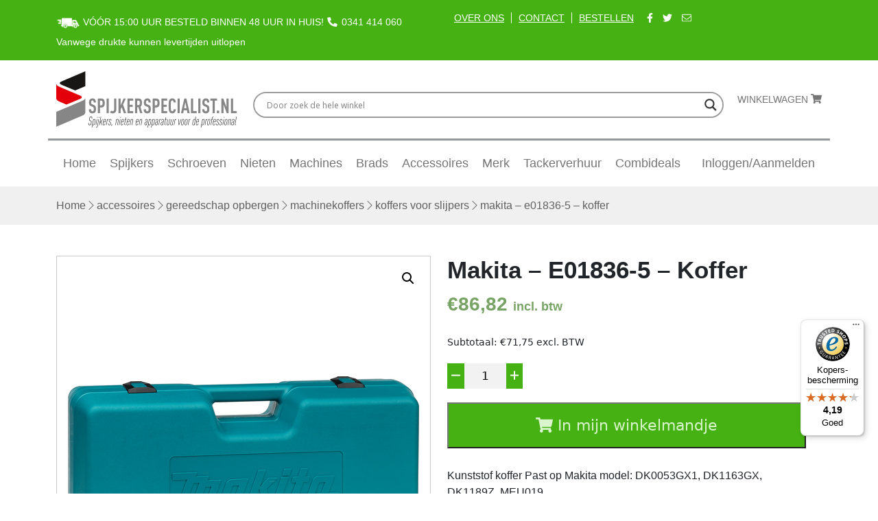

--- FILE ---
content_type: text/html; charset=UTF-8
request_url: https://spijkerspecialist.nl/accessoires/gereedschap-opbergen/machinekoffers/koffers-voor-slijpers/makita-e01836-5-koffer/
body_size: 20558
content:
<!doctype html>
<html lang="nl-NL">
  <head>
    <meta charset="utf-8">
    <meta http-equiv="x-ua-compatible" content="ie=edge">
    <meta name="viewport" content="width=device-width, initial-scale=1, shrink-to-fit=no">
    <meta name='robots' content='index, follow, max-image-preview:large, max-snippet:-1, max-video-preview:-1' />

<!-- Google Tag Manager for WordPress by gtm4wp.com -->
<script data-cfasync="false" data-pagespeed-no-defer>
	var gtm4wp_datalayer_name = "dataLayer";
	var dataLayer = dataLayer || [];
	const gtm4wp_use_sku_instead = 1;
	const gtm4wp_currency = 'EUR';
	const gtm4wp_product_per_impression = 0;
	const gtm4wp_clear_ecommerce = false;
	const gtm4wp_datalayer_max_timeout = 2000;
</script>
<!-- End Google Tag Manager for WordPress by gtm4wp.com -->
	<!-- This site is optimized with the Yoast SEO Premium plugin v26.6 (Yoast SEO v26.6) - https://yoast.com/wordpress/plugins/seo/ -->
	<title>Makita - E01836-5 - Koffer - spijkerspecialist.nl</title>
	<meta name="description" content="De Makita E01836-5 Koffer is de ideale oplossing voor het veilig vervoeren van gereedschap. Stevig, lichtgewicht en praktisch voor dagelijks gebruik." />
	<link rel="canonical" href="https://spijkerspecialist.nl/accessoires/gereedschap-opbergen/machinekoffers/koffers-voor-slijpers/makita-e01836-5-koffer/" />
	<meta property="og:locale" content="nl_NL" />
	<meta property="og:type" content="article" />
	<meta property="og:title" content="Makita - E01836-5 - Koffer" />
	<meta property="og:description" content="De Makita E01836-5 Koffer is de ideale oplossing voor het veilig vervoeren van gereedschap. Stevig, lichtgewicht en praktisch voor dagelijks gebruik." />
	<meta property="og:url" content="https://spijkerspecialist.nl/accessoires/gereedschap-opbergen/machinekoffers/koffers-voor-slijpers/makita-e01836-5-koffer/" />
	<meta property="og:site_name" content="spijkerspecialist.nl" />
	<meta property="article:publisher" content="https://www.facebook.com/Spijkerspecialist.nl/?locale=nl_NL" />
	<meta property="article:modified_time" content="2025-02-03T10:39:26+00:00" />
	<meta property="og:image" content="https://spijkerspecialist.nl/app/uploads/2019/09/824736-5-9.jpg" />
	<meta property="og:image:width" content="512" />
	<meta property="og:image:height" content="512" />
	<meta property="og:image:type" content="image/jpeg" />
	<meta name="twitter:card" content="summary_large_image" />
	<meta name="twitter:label1" content="Geschatte leestijd" />
	<meta name="twitter:data1" content="3 minuten" />
	<script type="application/ld+json" class="yoast-schema-graph">{"@context":"https://schema.org","@graph":[{"@type":"WebPage","@id":"https://spijkerspecialist.nl/accessoires/gereedschap-opbergen/machinekoffers/koffers-voor-slijpers/makita-e01836-5-koffer/","url":"https://spijkerspecialist.nl/accessoires/gereedschap-opbergen/machinekoffers/koffers-voor-slijpers/makita-e01836-5-koffer/","name":"Makita - E01836-5 - Koffer - spijkerspecialist.nl","isPartOf":{"@id":"https://spijkerspecialist.nl/#website"},"primaryImageOfPage":{"@id":"https://spijkerspecialist.nl/accessoires/gereedschap-opbergen/machinekoffers/koffers-voor-slijpers/makita-e01836-5-koffer/#primaryimage"},"image":{"@id":"https://spijkerspecialist.nl/accessoires/gereedschap-opbergen/machinekoffers/koffers-voor-slijpers/makita-e01836-5-koffer/#primaryimage"},"thumbnailUrl":"https://spijkerspecialist.nl/app/uploads/2019/09/824736-5-9.jpg","datePublished":"2019-09-04T10:06:12+00:00","dateModified":"2025-02-03T10:39:26+00:00","description":"De Makita E01836-5 Koffer is de ideale oplossing voor het veilig vervoeren van gereedschap. Stevig, lichtgewicht en praktisch voor dagelijks gebruik.","breadcrumb":{"@id":"https://spijkerspecialist.nl/accessoires/gereedschap-opbergen/machinekoffers/koffers-voor-slijpers/makita-e01836-5-koffer/#breadcrumb"},"inLanguage":"nl-NL","potentialAction":[{"@type":"ReadAction","target":["https://spijkerspecialist.nl/accessoires/gereedschap-opbergen/machinekoffers/koffers-voor-slijpers/makita-e01836-5-koffer/"]}]},{"@type":"ImageObject","inLanguage":"nl-NL","@id":"https://spijkerspecialist.nl/accessoires/gereedschap-opbergen/machinekoffers/koffers-voor-slijpers/makita-e01836-5-koffer/#primaryimage","url":"https://spijkerspecialist.nl/app/uploads/2019/09/824736-5-9.jpg","contentUrl":"https://spijkerspecialist.nl/app/uploads/2019/09/824736-5-9.jpg","width":512,"height":512},{"@type":"BreadcrumbList","@id":"https://spijkerspecialist.nl/accessoires/gereedschap-opbergen/machinekoffers/koffers-voor-slijpers/makita-e01836-5-koffer/#breadcrumb","itemListElement":[{"@type":"ListItem","position":1,"name":"Home","item":"https://spijkerspecialist.nl/"},{"@type":"ListItem","position":2,"name":"Shop","item":"https://spijkerspecialist.nl/shop/"},{"@type":"ListItem","position":3,"name":"Accessoires","item":"https://spijkerspecialist.nl/accessoires/"},{"@type":"ListItem","position":4,"name":"Gereedschap opbergen","item":"https://spijkerspecialist.nl/accessoires/gereedschap-opbergen/"},{"@type":"ListItem","position":5,"name":"Machinekoffers","item":"https://spijkerspecialist.nl/accessoires/gereedschap-opbergen/machinekoffers/"},{"@type":"ListItem","position":6,"name":"Koffers voor slijpers","item":"https://spijkerspecialist.nl/accessoires/gereedschap-opbergen/machinekoffers/koffers-voor-slijpers/"},{"@type":"ListItem","position":7,"name":"Makita &#8211; E01836-5 &#8211; Koffer"}]},{"@type":"WebSite","@id":"https://spijkerspecialist.nl/#website","url":"https://spijkerspecialist.nl/","name":"spijkerspecialist.nl","description":"Spijkers, nieten en apparatuur voor professional","publisher":{"@id":"https://spijkerspecialist.nl/#organization"},"potentialAction":[{"@type":"SearchAction","target":{"@type":"EntryPoint","urlTemplate":"https://spijkerspecialist.nl/?s={search_term_string}"},"query-input":{"@type":"PropertyValueSpecification","valueRequired":true,"valueName":"search_term_string"}}],"inLanguage":"nl-NL"},{"@type":"Organization","@id":"https://spijkerspecialist.nl/#organization","name":"spijkerspecialist.nl","url":"https://spijkerspecialist.nl/","logo":{"@type":"ImageObject","inLanguage":"nl-NL","@id":"https://spijkerspecialist.nl/#/schema/logo/image/","url":"https://spijkerspecialist.nl/app/uploads/2019/04/cropped-Image-14.png","contentUrl":"https://spijkerspecialist.nl/app/uploads/2019/04/cropped-Image-14.png","width":263,"height":82,"caption":"spijkerspecialist.nl"},"image":{"@id":"https://spijkerspecialist.nl/#/schema/logo/image/"},"sameAs":["https://www.facebook.com/Spijkerspecialist.nl/?locale=nl_NL","https://www.instagram.com/spijkerspecialist.nl/channel/"]}]}</script>
	<!-- / Yoast SEO Premium plugin. -->


<link rel='dns-prefetch' href='//widgets.trustedshops.com' />
<link rel="alternate" title="oEmbed (JSON)" type="application/json+oembed" href="https://spijkerspecialist.nl/wp-json/oembed/1.0/embed?url=https%3A%2F%2Fspijkerspecialist.nl%2Faccessoires%2Fgereedschap-opbergen%2Fmachinekoffers%2Fkoffers-voor-slijpers%2Fmakita-e01836-5-koffer%2F" />
<link rel="alternate" title="oEmbed (XML)" type="text/xml+oembed" href="https://spijkerspecialist.nl/wp-json/oembed/1.0/embed?url=https%3A%2F%2Fspijkerspecialist.nl%2Faccessoires%2Fgereedschap-opbergen%2Fmachinekoffers%2Fkoffers-voor-slijpers%2Fmakita-e01836-5-koffer%2F&#038;format=xml" />
<style id='wp-img-auto-sizes-contain-inline-css' type='text/css'>
img:is([sizes=auto i],[sizes^="auto," i]){contain-intrinsic-size:3000px 1500px}
/*# sourceURL=wp-img-auto-sizes-contain-inline-css */
</style>
<style id='wp-emoji-styles-inline-css' type='text/css'>

	img.wp-smiley, img.emoji {
		display: inline !important;
		border: none !important;
		box-shadow: none !important;
		height: 1em !important;
		width: 1em !important;
		margin: 0 0.07em !important;
		vertical-align: -0.1em !important;
		background: none !important;
		padding: 0 !important;
	}
/*# sourceURL=wp-emoji-styles-inline-css */
</style>
<link rel='stylesheet' id='wp-block-library-css' href='https://spijkerspecialist.nl/wp/wp-includes/css/dist/block-library/style.min.css?ver=6.9' type='text/css' media='all' />
<style id='global-styles-inline-css' type='text/css'>
:root{--wp--preset--aspect-ratio--square: 1;--wp--preset--aspect-ratio--4-3: 4/3;--wp--preset--aspect-ratio--3-4: 3/4;--wp--preset--aspect-ratio--3-2: 3/2;--wp--preset--aspect-ratio--2-3: 2/3;--wp--preset--aspect-ratio--16-9: 16/9;--wp--preset--aspect-ratio--9-16: 9/16;--wp--preset--color--black: #000000;--wp--preset--color--cyan-bluish-gray: #abb8c3;--wp--preset--color--white: #ffffff;--wp--preset--color--pale-pink: #f78da7;--wp--preset--color--vivid-red: #cf2e2e;--wp--preset--color--luminous-vivid-orange: #ff6900;--wp--preset--color--luminous-vivid-amber: #fcb900;--wp--preset--color--light-green-cyan: #7bdcb5;--wp--preset--color--vivid-green-cyan: #00d084;--wp--preset--color--pale-cyan-blue: #8ed1fc;--wp--preset--color--vivid-cyan-blue: #0693e3;--wp--preset--color--vivid-purple: #9b51e0;--wp--preset--gradient--vivid-cyan-blue-to-vivid-purple: linear-gradient(135deg,rgb(6,147,227) 0%,rgb(155,81,224) 100%);--wp--preset--gradient--light-green-cyan-to-vivid-green-cyan: linear-gradient(135deg,rgb(122,220,180) 0%,rgb(0,208,130) 100%);--wp--preset--gradient--luminous-vivid-amber-to-luminous-vivid-orange: linear-gradient(135deg,rgb(252,185,0) 0%,rgb(255,105,0) 100%);--wp--preset--gradient--luminous-vivid-orange-to-vivid-red: linear-gradient(135deg,rgb(255,105,0) 0%,rgb(207,46,46) 100%);--wp--preset--gradient--very-light-gray-to-cyan-bluish-gray: linear-gradient(135deg,rgb(238,238,238) 0%,rgb(169,184,195) 100%);--wp--preset--gradient--cool-to-warm-spectrum: linear-gradient(135deg,rgb(74,234,220) 0%,rgb(151,120,209) 20%,rgb(207,42,186) 40%,rgb(238,44,130) 60%,rgb(251,105,98) 80%,rgb(254,248,76) 100%);--wp--preset--gradient--blush-light-purple: linear-gradient(135deg,rgb(255,206,236) 0%,rgb(152,150,240) 100%);--wp--preset--gradient--blush-bordeaux: linear-gradient(135deg,rgb(254,205,165) 0%,rgb(254,45,45) 50%,rgb(107,0,62) 100%);--wp--preset--gradient--luminous-dusk: linear-gradient(135deg,rgb(255,203,112) 0%,rgb(199,81,192) 50%,rgb(65,88,208) 100%);--wp--preset--gradient--pale-ocean: linear-gradient(135deg,rgb(255,245,203) 0%,rgb(182,227,212) 50%,rgb(51,167,181) 100%);--wp--preset--gradient--electric-grass: linear-gradient(135deg,rgb(202,248,128) 0%,rgb(113,206,126) 100%);--wp--preset--gradient--midnight: linear-gradient(135deg,rgb(2,3,129) 0%,rgb(40,116,252) 100%);--wp--preset--font-size--small: 13px;--wp--preset--font-size--medium: 20px;--wp--preset--font-size--large: 36px;--wp--preset--font-size--x-large: 42px;--wp--preset--spacing--20: 0.44rem;--wp--preset--spacing--30: 0.67rem;--wp--preset--spacing--40: 1rem;--wp--preset--spacing--50: 1.5rem;--wp--preset--spacing--60: 2.25rem;--wp--preset--spacing--70: 3.38rem;--wp--preset--spacing--80: 5.06rem;--wp--preset--shadow--natural: 6px 6px 9px rgba(0, 0, 0, 0.2);--wp--preset--shadow--deep: 12px 12px 50px rgba(0, 0, 0, 0.4);--wp--preset--shadow--sharp: 6px 6px 0px rgba(0, 0, 0, 0.2);--wp--preset--shadow--outlined: 6px 6px 0px -3px rgb(255, 255, 255), 6px 6px rgb(0, 0, 0);--wp--preset--shadow--crisp: 6px 6px 0px rgb(0, 0, 0);}:where(body) { margin: 0; }.wp-site-blocks > .alignleft { float: left; margin-right: 2em; }.wp-site-blocks > .alignright { float: right; margin-left: 2em; }.wp-site-blocks > .aligncenter { justify-content: center; margin-left: auto; margin-right: auto; }:where(.is-layout-flex){gap: 0.5em;}:where(.is-layout-grid){gap: 0.5em;}.is-layout-flow > .alignleft{float: left;margin-inline-start: 0;margin-inline-end: 2em;}.is-layout-flow > .alignright{float: right;margin-inline-start: 2em;margin-inline-end: 0;}.is-layout-flow > .aligncenter{margin-left: auto !important;margin-right: auto !important;}.is-layout-constrained > .alignleft{float: left;margin-inline-start: 0;margin-inline-end: 2em;}.is-layout-constrained > .alignright{float: right;margin-inline-start: 2em;margin-inline-end: 0;}.is-layout-constrained > .aligncenter{margin-left: auto !important;margin-right: auto !important;}.is-layout-constrained > :where(:not(.alignleft):not(.alignright):not(.alignfull)){margin-left: auto !important;margin-right: auto !important;}body .is-layout-flex{display: flex;}.is-layout-flex{flex-wrap: wrap;align-items: center;}.is-layout-flex > :is(*, div){margin: 0;}body .is-layout-grid{display: grid;}.is-layout-grid > :is(*, div){margin: 0;}body{padding-top: 0px;padding-right: 0px;padding-bottom: 0px;padding-left: 0px;}a:where(:not(.wp-element-button)){text-decoration: underline;}:root :where(.wp-element-button, .wp-block-button__link){background-color: #32373c;border-width: 0;color: #fff;font-family: inherit;font-size: inherit;font-style: inherit;font-weight: inherit;letter-spacing: inherit;line-height: inherit;padding-top: calc(0.667em + 2px);padding-right: calc(1.333em + 2px);padding-bottom: calc(0.667em + 2px);padding-left: calc(1.333em + 2px);text-decoration: none;text-transform: inherit;}.has-black-color{color: var(--wp--preset--color--black) !important;}.has-cyan-bluish-gray-color{color: var(--wp--preset--color--cyan-bluish-gray) !important;}.has-white-color{color: var(--wp--preset--color--white) !important;}.has-pale-pink-color{color: var(--wp--preset--color--pale-pink) !important;}.has-vivid-red-color{color: var(--wp--preset--color--vivid-red) !important;}.has-luminous-vivid-orange-color{color: var(--wp--preset--color--luminous-vivid-orange) !important;}.has-luminous-vivid-amber-color{color: var(--wp--preset--color--luminous-vivid-amber) !important;}.has-light-green-cyan-color{color: var(--wp--preset--color--light-green-cyan) !important;}.has-vivid-green-cyan-color{color: var(--wp--preset--color--vivid-green-cyan) !important;}.has-pale-cyan-blue-color{color: var(--wp--preset--color--pale-cyan-blue) !important;}.has-vivid-cyan-blue-color{color: var(--wp--preset--color--vivid-cyan-blue) !important;}.has-vivid-purple-color{color: var(--wp--preset--color--vivid-purple) !important;}.has-black-background-color{background-color: var(--wp--preset--color--black) !important;}.has-cyan-bluish-gray-background-color{background-color: var(--wp--preset--color--cyan-bluish-gray) !important;}.has-white-background-color{background-color: var(--wp--preset--color--white) !important;}.has-pale-pink-background-color{background-color: var(--wp--preset--color--pale-pink) !important;}.has-vivid-red-background-color{background-color: var(--wp--preset--color--vivid-red) !important;}.has-luminous-vivid-orange-background-color{background-color: var(--wp--preset--color--luminous-vivid-orange) !important;}.has-luminous-vivid-amber-background-color{background-color: var(--wp--preset--color--luminous-vivid-amber) !important;}.has-light-green-cyan-background-color{background-color: var(--wp--preset--color--light-green-cyan) !important;}.has-vivid-green-cyan-background-color{background-color: var(--wp--preset--color--vivid-green-cyan) !important;}.has-pale-cyan-blue-background-color{background-color: var(--wp--preset--color--pale-cyan-blue) !important;}.has-vivid-cyan-blue-background-color{background-color: var(--wp--preset--color--vivid-cyan-blue) !important;}.has-vivid-purple-background-color{background-color: var(--wp--preset--color--vivid-purple) !important;}.has-black-border-color{border-color: var(--wp--preset--color--black) !important;}.has-cyan-bluish-gray-border-color{border-color: var(--wp--preset--color--cyan-bluish-gray) !important;}.has-white-border-color{border-color: var(--wp--preset--color--white) !important;}.has-pale-pink-border-color{border-color: var(--wp--preset--color--pale-pink) !important;}.has-vivid-red-border-color{border-color: var(--wp--preset--color--vivid-red) !important;}.has-luminous-vivid-orange-border-color{border-color: var(--wp--preset--color--luminous-vivid-orange) !important;}.has-luminous-vivid-amber-border-color{border-color: var(--wp--preset--color--luminous-vivid-amber) !important;}.has-light-green-cyan-border-color{border-color: var(--wp--preset--color--light-green-cyan) !important;}.has-vivid-green-cyan-border-color{border-color: var(--wp--preset--color--vivid-green-cyan) !important;}.has-pale-cyan-blue-border-color{border-color: var(--wp--preset--color--pale-cyan-blue) !important;}.has-vivid-cyan-blue-border-color{border-color: var(--wp--preset--color--vivid-cyan-blue) !important;}.has-vivid-purple-border-color{border-color: var(--wp--preset--color--vivid-purple) !important;}.has-vivid-cyan-blue-to-vivid-purple-gradient-background{background: var(--wp--preset--gradient--vivid-cyan-blue-to-vivid-purple) !important;}.has-light-green-cyan-to-vivid-green-cyan-gradient-background{background: var(--wp--preset--gradient--light-green-cyan-to-vivid-green-cyan) !important;}.has-luminous-vivid-amber-to-luminous-vivid-orange-gradient-background{background: var(--wp--preset--gradient--luminous-vivid-amber-to-luminous-vivid-orange) !important;}.has-luminous-vivid-orange-to-vivid-red-gradient-background{background: var(--wp--preset--gradient--luminous-vivid-orange-to-vivid-red) !important;}.has-very-light-gray-to-cyan-bluish-gray-gradient-background{background: var(--wp--preset--gradient--very-light-gray-to-cyan-bluish-gray) !important;}.has-cool-to-warm-spectrum-gradient-background{background: var(--wp--preset--gradient--cool-to-warm-spectrum) !important;}.has-blush-light-purple-gradient-background{background: var(--wp--preset--gradient--blush-light-purple) !important;}.has-blush-bordeaux-gradient-background{background: var(--wp--preset--gradient--blush-bordeaux) !important;}.has-luminous-dusk-gradient-background{background: var(--wp--preset--gradient--luminous-dusk) !important;}.has-pale-ocean-gradient-background{background: var(--wp--preset--gradient--pale-ocean) !important;}.has-electric-grass-gradient-background{background: var(--wp--preset--gradient--electric-grass) !important;}.has-midnight-gradient-background{background: var(--wp--preset--gradient--midnight) !important;}.has-small-font-size{font-size: var(--wp--preset--font-size--small) !important;}.has-medium-font-size{font-size: var(--wp--preset--font-size--medium) !important;}.has-large-font-size{font-size: var(--wp--preset--font-size--large) !important;}.has-x-large-font-size{font-size: var(--wp--preset--font-size--x-large) !important;}
/*# sourceURL=global-styles-inline-css */
</style>

<link rel='stylesheet' id='photoswipe-css' href='https://spijkerspecialist.nl/app/plugins/woocommerce/assets/css/photoswipe/photoswipe.min.css?ver=10.4.3' type='text/css' media='all' />
<link rel='stylesheet' id='photoswipe-default-skin-css' href='https://spijkerspecialist.nl/app/plugins/woocommerce/assets/css/photoswipe/default-skin/default-skin.min.css?ver=10.4.3' type='text/css' media='all' />
<link rel='stylesheet' id='woocommerce-layout-css' href='https://spijkerspecialist.nl/app/plugins/woocommerce/assets/css/woocommerce-layout.css?ver=10.4.3' type='text/css' media='all' />
<link rel='stylesheet' id='woocommerce-smallscreen-css' href='https://spijkerspecialist.nl/app/plugins/woocommerce/assets/css/woocommerce-smallscreen.css?ver=10.4.3' type='text/css' media='only screen and (max-width: 768px)' />
<link rel='stylesheet' id='woocommerce-general-css' href='https://spijkerspecialist.nl/app/plugins/woocommerce/assets/css/woocommerce.css?ver=10.4.3' type='text/css' media='all' />
<style id='woocommerce-inline-inline-css' type='text/css'>
.woocommerce form .form-row .required { visibility: visible; }
/*# sourceURL=woocommerce-inline-inline-css */
</style>
<link rel='stylesheet' id='wpdreams-asl-basic-css' href='https://spijkerspecialist.nl/app/plugins/ajax-search-lite/css/style.basic.css?ver=4.13.4' type='text/css' media='all' />
<style id='wpdreams-asl-basic-inline-css' type='text/css'>

					div[id*='ajaxsearchlitesettings'].searchsettings .asl_option_inner label {
						font-size: 0px !important;
						color: rgba(0, 0, 0, 0);
					}
					div[id*='ajaxsearchlitesettings'].searchsettings .asl_option_inner label:after {
						font-size: 11px !important;
						position: absolute;
						top: 0;
						left: 0;
						z-index: 1;
					}
					.asl_w_container {
						width: 300px;
						margin: 0px 0px 0px 0px;
						min-width: 200px;
					}
					div[id*='ajaxsearchlite'].asl_m {
						width: 100%;
					}
					div[id*='ajaxsearchliteres'].wpdreams_asl_results div.resdrg span.highlighted {
						font-weight: bold;
						color: rgba(217, 49, 43, 1);
						background-color: rgba(238, 238, 238, 1);
					}
					div[id*='ajaxsearchliteres'].wpdreams_asl_results .results img.asl_image {
						width: 70px;
						height: 70px;
						object-fit: cover;
					}
					div[id*='ajaxsearchlite'].asl_r .results {
						max-height: none;
					}
					div[id*='ajaxsearchlite'].asl_r {
						position: absolute;
					}
				
						div.asl_m.asl_w {
							border:2px solid rgb(156, 156, 156) !important;border-radius:20px 20px 20px 20px !important;
							box-shadow: none !important;
						}
						div.asl_m.asl_w .probox {border: none !important;}
					
						div.asl_r.asl_w.vertical .results .item::after {
							display: block;
							position: absolute;
							bottom: 0;
							content: '';
							height: 1px;
							width: 100%;
							background: #D8D8D8;
						}
						div.asl_r.asl_w.vertical .results .item.asl_last_item::after {
							display: none;
						}
					 .probox {
padding: 3px !important;
}
/*# sourceURL=wpdreams-asl-basic-inline-css */
</style>
<link rel='stylesheet' id='wpdreams-asl-instance-css' href='https://spijkerspecialist.nl/app/plugins/ajax-search-lite/css/style-curvy-black.css?ver=4.13.4' type='text/css' media='all' />
<link rel='stylesheet' id='mollie-applepaydirect-css' href='https://spijkerspecialist.nl/app/plugins/mollie-payments-for-woocommerce/public/css/mollie-applepaydirect.min.css?ver=1761554028' type='text/css' media='screen' />
<link rel='stylesheet' id='main/0-css' href='https://spijkerspecialist.nl/app/themes/sage-theme/public/css/main.3da518.css' type='text/css' media='all' />
<script type="text/template" id="tmpl-variation-template">
	<div class="woocommerce-variation-description">{{{ data.variation.variation_description }}}</div>
	<div class="woocommerce-variation-price">{{{ data.variation.price_html }}}</div>
	<div class="woocommerce-variation-availability">{{{ data.variation.availability_html }}}</div>
</script>
<script type="text/template" id="tmpl-unavailable-variation-template">
	<p role="alert">Dit product is niet beschikbaar. Kies een andere combinatie.</p>
</script>
<script type="text/javascript" src="https://spijkerspecialist.nl/wp/wp-includes/js/jquery/jquery.min.js?ver=3.7.1" id="jquery-core-js"></script>
<script type="text/javascript" src="https://spijkerspecialist.nl/wp/wp-includes/js/jquery/jquery-migrate.min.js?ver=3.4.1" id="jquery-migrate-js"></script>
<script type="text/javascript" src="//spijkerspecialist.nl/app/plugins/revslider/sr6/assets/js/rbtools.min.js?ver=6.7.40" async id="tp-tools-js"></script>
<script type="text/javascript" src="//spijkerspecialist.nl/app/plugins/revslider/sr6/assets/js/rs6.min.js?ver=6.7.40" async id="revmin-js"></script>
<script type="text/javascript" src="https://spijkerspecialist.nl/app/plugins/woocommerce/assets/js/jquery-blockui/jquery.blockUI.min.js?ver=2.7.0-wc.10.4.3" id="wc-jquery-blockui-js" data-wp-strategy="defer"></script>
<script type="text/javascript" id="wc-add-to-cart-js-extra">
/* <![CDATA[ */
var wc_add_to_cart_params = {"ajax_url":"/wp/wp-admin/admin-ajax.php","wc_ajax_url":"/?wc-ajax=%%endpoint%%","i18n_view_cart":"Bekijk winkelwagen","cart_url":"https://spijkerspecialist.nl/winkelwagen/","is_cart":"","cart_redirect_after_add":"no"};
//# sourceURL=wc-add-to-cart-js-extra
/* ]]> */
</script>
<script type="text/javascript" src="https://spijkerspecialist.nl/app/plugins/woocommerce/assets/js/frontend/add-to-cart.min.js?ver=10.4.3" id="wc-add-to-cart-js" defer="defer" data-wp-strategy="defer"></script>
<script type="text/javascript" src="https://spijkerspecialist.nl/app/plugins/woocommerce/assets/js/zoom/jquery.zoom.min.js?ver=1.7.21-wc.10.4.3" id="wc-zoom-js" defer="defer" data-wp-strategy="defer"></script>
<script type="text/javascript" src="https://spijkerspecialist.nl/app/plugins/woocommerce/assets/js/flexslider/jquery.flexslider.min.js?ver=2.7.2-wc.10.4.3" id="wc-flexslider-js" defer="defer" data-wp-strategy="defer"></script>
<script type="text/javascript" src="https://spijkerspecialist.nl/app/plugins/woocommerce/assets/js/photoswipe/photoswipe.min.js?ver=4.1.1-wc.10.4.3" id="wc-photoswipe-js" defer="defer" data-wp-strategy="defer"></script>
<script type="text/javascript" src="https://spijkerspecialist.nl/app/plugins/woocommerce/assets/js/photoswipe/photoswipe-ui-default.min.js?ver=4.1.1-wc.10.4.3" id="wc-photoswipe-ui-default-js" defer="defer" data-wp-strategy="defer"></script>
<script type="text/javascript" id="wc-single-product-js-extra">
/* <![CDATA[ */
var wc_single_product_params = {"i18n_required_rating_text":"Selecteer een waardering","i18n_rating_options":["1 van de 5 sterren","2 van de 5 sterren","3 van de 5 sterren","4 van de 5 sterren","5 van de 5 sterren"],"i18n_product_gallery_trigger_text":"Afbeeldinggalerij in volledig scherm bekijken","review_rating_required":"yes","flexslider":{"rtl":false,"animation":"slide","smoothHeight":true,"directionNav":false,"controlNav":"thumbnails","slideshow":false,"animationSpeed":500,"animationLoop":false,"allowOneSlide":false},"zoom_enabled":"1","zoom_options":[],"photoswipe_enabled":"1","photoswipe_options":{"shareEl":false,"closeOnScroll":false,"history":false,"hideAnimationDuration":0,"showAnimationDuration":0},"flexslider_enabled":"1"};
//# sourceURL=wc-single-product-js-extra
/* ]]> */
</script>
<script type="text/javascript" src="https://spijkerspecialist.nl/app/plugins/woocommerce/assets/js/frontend/single-product.min.js?ver=10.4.3" id="wc-single-product-js" defer="defer" data-wp-strategy="defer"></script>
<script type="text/javascript" src="https://spijkerspecialist.nl/app/plugins/woocommerce/assets/js/js-cookie/js.cookie.min.js?ver=2.1.4-wc.10.4.3" id="wc-js-cookie-js" defer="defer" data-wp-strategy="defer"></script>
<script type="text/javascript" id="woocommerce-js-extra">
/* <![CDATA[ */
var woocommerce_params = {"ajax_url":"/wp/wp-admin/admin-ajax.php","wc_ajax_url":"/?wc-ajax=%%endpoint%%","i18n_password_show":"Wachtwoord weergeven","i18n_password_hide":"Wachtwoord verbergen"};
//# sourceURL=woocommerce-js-extra
/* ]]> */
</script>
<script type="text/javascript" src="https://spijkerspecialist.nl/app/plugins/woocommerce/assets/js/frontend/woocommerce.min.js?ver=10.4.3" id="woocommerce-js" defer="defer" data-wp-strategy="defer"></script>
<script type="text/javascript" src="https://spijkerspecialist.nl/wp/wp-includes/js/underscore.min.js?ver=1.13.7" id="underscore-js"></script>
<script type="text/javascript" id="wp-util-js-extra">
/* <![CDATA[ */
var _wpUtilSettings = {"ajax":{"url":"/wp/wp-admin/admin-ajax.php"}};
//# sourceURL=wp-util-js-extra
/* ]]> */
</script>
<script type="text/javascript" src="https://spijkerspecialist.nl/wp/wp-includes/js/wp-util.min.js?ver=6.9" id="wp-util-js"></script>
<link rel="https://api.w.org/" href="https://spijkerspecialist.nl/wp-json/" /><link rel="alternate" title="JSON" type="application/json" href="https://spijkerspecialist.nl/wp-json/wp/v2/product/11539" /><link rel="EditURI" type="application/rsd+xml" title="RSD" href="https://spijkerspecialist.nl/wp/xmlrpc.php?rsd" />
<meta name="generator" content="WordPress 6.9" />
<meta name="generator" content="WooCommerce 10.4.3" />
<link rel='shortlink' href='https://spijkerspecialist.nl/?p=11539' />

<!-- This website runs the Product Feed PRO for WooCommerce by AdTribes.io plugin - version woocommercesea_option_installed_version -->

<!-- Google Tag Manager for WordPress by gtm4wp.com -->
<!-- GTM Container placement set to manual -->
<script data-cfasync="false" data-pagespeed-no-defer>
	var dataLayer_content = {"visitorLoginState":"logged-out","visitorEmail":"","visitorEmailHash":"","visitorRegistrationDate":"","visitorUsername":"","pagePostType":"product","pagePostType2":"single-product","pagePostAuthor":"ditis.admin","customerTotalOrders":0,"customerTotalOrderValue":0,"customerFirstName":"","customerLastName":"","customerBillingFirstName":"","customerBillingLastName":"","customerBillingCompany":"","customerBillingAddress1":"","customerBillingAddress2":"","customerBillingCity":"","customerBillingState":"","customerBillingPostcode":"","customerBillingCountry":"","customerBillingEmail":"","customerBillingEmailHash":"","customerBillingPhone":"","customerShippingFirstName":"","customerShippingLastName":"","customerShippingCompany":"","customerShippingAddress1":"","customerShippingAddress2":"","customerShippingCity":"","customerShippingState":"","customerShippingPostcode":"","customerShippingCountry":"","productRatingCounts":[],"productAverageRating":0,"productReviewCount":0,"productType":"simple","productIsVariable":0};
	dataLayer.push( dataLayer_content );
</script>
<script data-cfasync="false" data-pagespeed-no-defer>
(function(w,d,s,l,i){w[l]=w[l]||[];w[l].push({'gtm.start':
new Date().getTime(),event:'gtm.js'});var f=d.getElementsByTagName(s)[0],
j=d.createElement(s),dl=l!='dataLayer'?'&l='+l:'';j.async=true;j.src=
'//www.googletagmanager.com/gtm.js?id='+i+dl;f.parentNode.insertBefore(j,f);
})(window,document,'script','dataLayer','GTM-PSPWMPZ');
</script>
<!-- End Google Tag Manager for WordPress by gtm4wp.com -->    <style>
        .quantity input::-webkit-outer-spin-button,
        .quantity input::-webkit-inner-spin-button {
            display: none;
            margin: 0;
        }
        .quantity input.qty {
            appearance: textfield;
            -webkit-appearance: none;
            -moz-appearance: textfield;
        }
    </style>
    	<noscript><style>.woocommerce-product-gallery{ opacity: 1 !important; }</style></noscript>
					<link rel="preconnect" href="https://fonts.gstatic.com" crossorigin />
				<link rel="preload" as="style" href="//fonts.googleapis.com/css?family=Open+Sans&display=swap" />
								<link rel="stylesheet" href="//fonts.googleapis.com/css?family=Open+Sans&display=swap" media="all" />
				<meta name="generator" content="Powered by Slider Revolution 6.7.40 - responsive, Mobile-Friendly Slider Plugin for WordPress with comfortable drag and drop interface." />
<link rel="icon" href="https://spijkerspecialist.nl/app/uploads/2019/06/favicoon.png" sizes="32x32" />
<link rel="icon" href="https://spijkerspecialist.nl/app/uploads/2019/06/favicoon.png" sizes="192x192" />
<link rel="apple-touch-icon" href="https://spijkerspecialist.nl/app/uploads/2019/06/favicoon.png" />
<meta name="msapplication-TileImage" content="https://spijkerspecialist.nl/app/uploads/2019/06/favicoon.png" />
<script>function setREVStartSize(e){
			//window.requestAnimationFrame(function() {
				window.RSIW = window.RSIW===undefined ? window.innerWidth : window.RSIW;
				window.RSIH = window.RSIH===undefined ? window.innerHeight : window.RSIH;
				try {
					var pw = document.getElementById(e.c).parentNode.offsetWidth,
						newh;
					pw = pw===0 || isNaN(pw) || (e.l=="fullwidth" || e.layout=="fullwidth") ? window.RSIW : pw;
					e.tabw = e.tabw===undefined ? 0 : parseInt(e.tabw);
					e.thumbw = e.thumbw===undefined ? 0 : parseInt(e.thumbw);
					e.tabh = e.tabh===undefined ? 0 : parseInt(e.tabh);
					e.thumbh = e.thumbh===undefined ? 0 : parseInt(e.thumbh);
					e.tabhide = e.tabhide===undefined ? 0 : parseInt(e.tabhide);
					e.thumbhide = e.thumbhide===undefined ? 0 : parseInt(e.thumbhide);
					e.mh = e.mh===undefined || e.mh=="" || e.mh==="auto" ? 0 : parseInt(e.mh,0);
					if(e.layout==="fullscreen" || e.l==="fullscreen")
						newh = Math.max(e.mh,window.RSIH);
					else{
						e.gw = Array.isArray(e.gw) ? e.gw : [e.gw];
						for (var i in e.rl) if (e.gw[i]===undefined || e.gw[i]===0) e.gw[i] = e.gw[i-1];
						e.gh = e.el===undefined || e.el==="" || (Array.isArray(e.el) && e.el.length==0)? e.gh : e.el;
						e.gh = Array.isArray(e.gh) ? e.gh : [e.gh];
						for (var i in e.rl) if (e.gh[i]===undefined || e.gh[i]===0) e.gh[i] = e.gh[i-1];
											
						var nl = new Array(e.rl.length),
							ix = 0,
							sl;
						e.tabw = e.tabhide>=pw ? 0 : e.tabw;
						e.thumbw = e.thumbhide>=pw ? 0 : e.thumbw;
						e.tabh = e.tabhide>=pw ? 0 : e.tabh;
						e.thumbh = e.thumbhide>=pw ? 0 : e.thumbh;
						for (var i in e.rl) nl[i] = e.rl[i]<window.RSIW ? 0 : e.rl[i];
						sl = nl[0];
						for (var i in nl) if (sl>nl[i] && nl[i]>0) { sl = nl[i]; ix=i;}
						var m = pw>(e.gw[ix]+e.tabw+e.thumbw) ? 1 : (pw-(e.tabw+e.thumbw)) / (e.gw[ix]);
						newh =  (e.gh[ix] * m) + (e.tabh + e.thumbh);
					}
					var el = document.getElementById(e.c);
					if (el!==null && el) el.style.height = newh+"px";
					el = document.getElementById(e.c+"_wrapper");
					if (el!==null && el) {
						el.style.height = newh+"px";
						el.style.display = "block";
					}
				} catch(e){
					console.log("Failure at Presize of Slider:" + e)
				}
			//});
		  };</script>
		<style type="text/css" id="wp-custom-css">
			.menu-main-menu-container {
	width: 100%;
}
.contact-information-single {
	background-size:  40%;
	text-shadow: 1px 1px #eee;
}
.ul-benefits,
.tags-custom {
	display: none;
}

.navbar-nav .nav-link {
	padding: 0 !important;
	font-size: 18px !important;
}

.on-sale {
	display: none;
}

.navbar-nav li:last-child{
	margin-left: auto;
}

.woocommerce .single-product-breadcrumb-wrap .woocommerce-breadcrumb {
	font-size: 16px;
}

.archive.woocommerce .content-area .producten .product a img {
	max-height: 180px;
}

.woocommerce ul.cart_list li img, .woocommerce ul.product_list_widget li img {
	max-height: 80px;
	width: auto;
	max-width: 80px;
	float: left;
}

.woocommerce-cart table.cart img {
	max-height: 80px;
	width: auto;
}

.woocommerce ul.cart_list li a, .woocommerce ul.product_list_widget li a {
	clear: both;
}

.woocommerce ul.cart_list li img, .woocommerce ul.product_list_widget .quantity{
	display: block;
	padding-top: 7px;
}

.bottom-copyright-bar .methods {
	margin-top: 15px;
    display: flex;
	flex-wrap: wrap;
    justify-content: space-between;
    align-items: center;
}
.methods .widgetizedArea{
	padding: 5px;
	width: 25%;
}

.woocommerce-price-suffix {
	font-size: 18px
}

.product-categories .cat-item-1000 {
	display: none;
}
.woocommerce-widget-layered-nav-list{
	margin-top:20px!important;
}
.woocommerce-widget-layered-nav-list li{
	font-size:1.4em!important;
	border-bottom:#d9d9d9 1px solid!important;
}
.widgetizedArea h3{
	margin-top:20px;
}

.head-quote:after{
	content:"Vanwege drukte kunnen levertijden uitlopen"
}
.stukje-rechts{
	margin-left:15px!important;
}		</style>
		<!-- WooCommerce Colors -->
<style type="text/css">
p.demo_store{background-color:#46b112;color:#daf4ce;}.woocommerce small.note{color:#777;}.woocommerce .woocommerce-breadcrumb{color:#777;}.woocommerce .woocommerce-breadcrumb a{color:#777;}.woocommerce div.product span.price,.woocommerce div.product p.price{color:#77a464;}.woocommerce div.product .stock{color:#77a464;}.woocommerce span.onsale{background-color:#77a464;color:#fff;}.woocommerce ul.products li.product .price{color:#77a464;}.woocommerce ul.products li.product .price .from{color:rgba(132, 132, 132, 0.5);}.woocommerce nav.woocommerce-pagination ul{border:1px solid #d3ced3;}.woocommerce nav.woocommerce-pagination ul li{border-right:1px solid #d3ced3;}.woocommerce nav.woocommerce-pagination ul li span.current,.woocommerce nav.woocommerce-pagination ul li a:hover,.woocommerce nav.woocommerce-pagination ul li a:focus{background:#ebe9eb;color:#8a7e8a;}.woocommerce a.button,.woocommerce button.button,.woocommerce input.button,.woocommerce #respond input#submit{color:#515151;background-color:#ebe9eb;}.woocommerce a.button:hover,.woocommerce button.button:hover,.woocommerce input.button:hover,.woocommerce #respond input#submit:hover{background-color:#dad8da;color:#515151;}.woocommerce a.button.alt,.woocommerce button.button.alt,.woocommerce input.button.alt,.woocommerce #respond input#submit.alt{background-color:#46b112;color:#daf4ce;}.woocommerce a.button.alt:hover,.woocommerce button.button.alt:hover,.woocommerce input.button.alt:hover,.woocommerce #respond input#submit.alt:hover{background-color:#35a001;color:#daf4ce;}.woocommerce a.button.alt.disabled,.woocommerce button.button.alt.disabled,.woocommerce input.button.alt.disabled,.woocommerce #respond input#submit.alt.disabled,.woocommerce a.button.alt:disabled,.woocommerce button.button.alt:disabled,.woocommerce input.button.alt:disabled,.woocommerce #respond input#submit.alt:disabled,.woocommerce a.button.alt:disabled[disabled],.woocommerce button.button.alt:disabled[disabled],.woocommerce input.button.alt:disabled[disabled],.woocommerce #respond input#submit.alt:disabled[disabled],.woocommerce a.button.alt.disabled:hover,.woocommerce button.button.alt.disabled:hover,.woocommerce input.button.alt.disabled:hover,.woocommerce #respond input#submit.alt.disabled:hover,.woocommerce a.button.alt:disabled:hover,.woocommerce button.button.alt:disabled:hover,.woocommerce input.button.alt:disabled:hover,.woocommerce #respond input#submit.alt:disabled:hover,.woocommerce a.button.alt:disabled[disabled]:hover,.woocommerce button.button.alt:disabled[disabled]:hover,.woocommerce input.button.alt:disabled[disabled]:hover,.woocommerce #respond input#submit.alt:disabled[disabled]:hover{background-color:#46b112;color:#daf4ce;}.woocommerce a.button:disabled:hover,.woocommerce button.button:disabled:hover,.woocommerce input.button:disabled:hover,.woocommerce #respond input#submit:disabled:hover,.woocommerce a.button.disabled:hover,.woocommerce button.button.disabled:hover,.woocommerce input.button.disabled:hover,.woocommerce #respond input#submit.disabled:hover,.woocommerce a.button:disabled[disabled]:hover,.woocommerce button.button:disabled[disabled]:hover,.woocommerce input.button:disabled[disabled]:hover,.woocommerce #respond input#submit:disabled[disabled]:hover{background-color:#ebe9eb;}.woocommerce #reviews h2 small{color:#777;}.woocommerce #reviews h2 small a{color:#777;}.woocommerce #reviews #comments ol.commentlist li .meta{color:#777;}.woocommerce #reviews #comments ol.commentlist li img.avatar{background:#ebe9eb;border:1px solid #e4e1e4;}.woocommerce #reviews #comments ol.commentlist li .comment-text{border:1px solid #e4e1e4;}.woocommerce #reviews #comments ol.commentlist #respond{border:1px solid #e4e1e4;}.woocommerce .star-rating:before{color:#d3ced3;}.woocommerce.widget_shopping_cart .total,.woocommerce .widget_shopping_cart .total{border-top:3px double #ebe9eb;}.woocommerce form.login,.woocommerce form.checkout_coupon,.woocommerce form.register{border:1px solid #d3ced3;}.woocommerce .order_details li{border-right:1px dashed #d3ced3;}.woocommerce .widget_price_filter .ui-slider .ui-slider-handle{background-color:#46b112;}.woocommerce .widget_price_filter .ui-slider .ui-slider-range{background-color:#46b112;}.woocommerce .widget_price_filter .price_slider_wrapper .ui-widget-content{background-color:#026d00;}.woocommerce-cart table.cart td.actions .coupon .input-text{border:1px solid #d3ced3;}.woocommerce-cart .cart-collaterals .cart_totals p small{color:#777;}.woocommerce-cart .cart-collaterals .cart_totals table small{color:#777;}.woocommerce-cart .cart-collaterals .cart_totals .discount td{color:#77a464;}.woocommerce-cart .cart-collaterals .cart_totals tr td,.woocommerce-cart .cart-collaterals .cart_totals tr th{border-top:1px solid #ebe9eb;}.woocommerce-checkout .checkout .create-account small{color:#777;}.woocommerce-checkout #payment{background:#ebe9eb;}.woocommerce-checkout #payment ul.payment_methods{border-bottom:1px solid #d3ced3;}.woocommerce-checkout #payment div.payment_box{background-color:#dfdcdf;color:#515151;}.woocommerce-checkout #payment div.payment_box input.input-text,.woocommerce-checkout #payment div.payment_box textarea{border-color:#c7c1c7;border-top-color:#bab4ba;}.woocommerce-checkout #payment div.payment_box ::-webkit-input-placeholder{color:#bab4ba;}.woocommerce-checkout #payment div.payment_box :-moz-placeholder{color:#bab4ba;}.woocommerce-checkout #payment div.payment_box :-ms-input-placeholder{color:#bab4ba;}.woocommerce-checkout #payment div.payment_box span.help{color:#777;}.woocommerce-checkout #payment div.payment_box:after{content:"";display:block;border:8px solid #dfdcdf;border-right-color:transparent;border-left-color:transparent;border-top-color:transparent;position:absolute;top:-3px;left:0;margin:-1em 0 0 2em;}
</style>
<!--/WooCommerce Colors-->
  <link rel='stylesheet' id='wc-blocks-style-css' href='https://spijkerspecialist.nl/app/plugins/woocommerce/assets/client/blocks/wc-blocks.css?ver=wc-10.4.3' type='text/css' media='all' />
<link rel='stylesheet' id='rs-plugin-settings-css' href='//spijkerspecialist.nl/app/plugins/revslider/sr6/assets/css/rs6.css?ver=6.7.40' type='text/css' media='all' />
<style id='rs-plugin-settings-inline-css' type='text/css'>
#rs-demo-id {}
/*# sourceURL=rs-plugin-settings-inline-css */
</style>
</head>


  <body class="wp-singular product-template-default single single-product postid-11539 wp-custom-logo wp-embed-responsive wp-theme-sage-theme wp-child-theme-sage-themeresources theme-sage-theme woocommerce woocommerce-page woocommerce-no-js makita-e01836-5-koffer">
  
<!-- GTM Container placement set to manual -->
<!-- Google Tag Manager (noscript) -->
				<noscript><iframe src="https://www.googletagmanager.com/ns.html?id=GTM-PSPWMPZ" height="0" width="0" style="display:none;visibility:hidden" aria-hidden="true"></iframe></noscript>
<!-- End Google Tag Manager (noscript) -->  
    
<!-- GTM Container placement set to manual -->
<!-- Google Tag Manager (noscript) -->    

      <div class="header-wrap">
  <div class="container-wrap">
    <div class="container">

      <div class="wrapper_head_inner row">

        <div class="col-lg-6 col-0">


          <div class="head-quote py-3">
    
              <img src="https://spijkerspecialist.nl/app/themes/sage-theme/public/images/truck-header.c9d3fb.webp" alt="truck">
              VÓÓR 15:00 UUR BESTELD BINNEN 48 UUR IN HUIS! <span class="pl-xl-3 d-block d-xl-inline"><i class="fas fa-phone fa-fw fa-flip-horizontal"></i> 0341 414 060</span>
  
          </div>
        </div>
        <div class="col text-right">
          <nav class="nav-primary py-3">
                          <div class="menu-top-bar-menu-container"><ul id="menu-top-bar-menu" class="nav"><li id="menu-item-20" class="menu-item menu-item-type-post_type menu-item-object-page menu-item-20"><a href="https://spijkerspecialist.nl/over-ons/">Over ons</a></li>
<li id="menu-item-21" class="contact_page menu-item menu-item-type-post_type menu-item-object-page menu-item-21"><a href="https://spijkerspecialist.nl/contact/">Contact</a></li>
<li id="menu-item-19" class="menu-item menu-item-type-post_type menu-item-object-page menu-item-19"><a href="https://spijkerspecialist.nl/support/veilig-betalen/">Bestellen</a></li>
</ul></div>
                      </nav>
          <div class="menu-social-items">
           
          <div id="menu-social" class="menu-social"><ul id="menu-social-items" class="menu-items"><li id="menu-item-26" class="menu-item menu-item-type-custom menu-item-object-custom menu-item-26"><a target="_blank" href="https://nl-nl.facebook.com/Spijkerspecialist.nl/"><i class="fab fa-facebook-f"></i></a></li>
<li id="menu-item-25" class="menu-item menu-item-type-custom menu-item-object-custom menu-item-25"><a target="_blank" href="https://twitter.com/spijkerspecial"><i class="fab fa-twitter"></i></a></li>
<li id="menu-item-28" class="menu-item menu-item-type-custom menu-item-object-custom menu-item-28"><a target="_blank" href="mailto:info@spijkerspecialist.nl"><i class="fal fa-envelope"></i></a></li>
</ul></div>
                </div>
      </div>

      </div>
    </div>
  </div>
</div>
<div class="container">
  <div class="header-logo-search row py-3">
    <div class="sage-theme-logo col-auto order-md-0">
            <a href="https://spijkerspecialist.nl/" class="custom-logo-link" rel="home"><img width="263" height="82" src="https://spijkerspecialist.nl/app/uploads/2019/04/cropped-Image-14.png" class="custom-logo" alt="spijkerspecialist.nl" decoding="async" /></a>
          </div>
    
    <div class="sage-theme-cart woocommerce col-auto ml-auto order-md-2 text-right mr-md-0 mr-2"><a href="https://spijkerspecialist.nl/winkelwagen/"><span>WINKELWAGEN</span> <i class="fas fa-shopping-cart"></i></a>
               <div class="mini-cart">
          <div class = "widgetizedArea"><div class="widget_shopping_cart_content"></div></div>        </div>
          </div>
    <div class="w-100 d-block d-md-none"></div>
    <div class="sage-theme-search order-md-1 col-12 col-md-auto pt-3"><div class="asl_w_container asl_w_container_1" data-id="1" data-instance="1">
	<div id='ajaxsearchlite1'
		data-id="1"
		data-instance="1"
		class="asl_w asl_m asl_m_1 asl_m_1_1">
		<div class="probox">

	
	<div class='prosettings' style='display:none;' data-opened=0>
				<div class='innericon'>
			<svg version="1.1" xmlns="http://www.w3.org/2000/svg" xmlns:xlink="http://www.w3.org/1999/xlink" x="0px" y="0px" width="22" height="22" viewBox="0 0 512 512" enable-background="new 0 0 512 512" xml:space="preserve">
					<polygon transform = "rotate(90 256 256)" points="142.332,104.886 197.48,50 402.5,256 197.48,462 142.332,407.113 292.727,256 "/>
				</svg>
		</div>
	</div>

	
	
	<div class='proinput'>
		<form role="search" action='#' autocomplete="off"
				aria-label="Search form">
			<input aria-label="Search input"
					type='search' class='orig'
					tabindex="0"
					name='phrase'
					placeholder='Door zoek de hele winkel'
					value=''
					autocomplete="off"/>
			<input aria-label="Search autocomplete input"
					type='text'
					class='autocomplete'
					tabindex="-1"
					name='phrase'
					value=''
					autocomplete="off" disabled/>
			<input type='submit' value="Start search" style='width:0; height: 0; visibility: hidden;'>
		</form>
	</div>

	
	
	<button class='promagnifier' tabindex="0" aria-label="Search magnifier button">
				<span class='innericon' style="display:block;">
			<svg version="1.1" xmlns="http://www.w3.org/2000/svg" xmlns:xlink="http://www.w3.org/1999/xlink" x="0px" y="0px" width="22" height="22" viewBox="0 0 512 512" enable-background="new 0 0 512 512" xml:space="preserve">
					<path d="M460.355,421.59L353.844,315.078c20.041-27.553,31.885-61.437,31.885-98.037
						C385.729,124.934,310.793,50,218.686,50C126.58,50,51.645,124.934,51.645,217.041c0,92.106,74.936,167.041,167.041,167.041
						c34.912,0,67.352-10.773,94.184-29.158L419.945,462L460.355,421.59z M100.631,217.041c0-65.096,52.959-118.056,118.055-118.056
						c65.098,0,118.057,52.959,118.057,118.056c0,65.096-52.959,118.056-118.057,118.056C153.59,335.097,100.631,282.137,100.631,217.041
						z"/>
				</svg>
		</span>
	</button>

	
	
	<div class='proloading'>

		<div class="asl_loader"><div class="asl_loader-inner asl_simple-circle"></div></div>

			</div>

			<div class='proclose'>
			<svg version="1.1" xmlns="http://www.w3.org/2000/svg" xmlns:xlink="http://www.w3.org/1999/xlink" x="0px"
				y="0px"
				width="12" height="12" viewBox="0 0 512 512" enable-background="new 0 0 512 512"
				xml:space="preserve">
				<polygon points="438.393,374.595 319.757,255.977 438.378,137.348 374.595,73.607 255.995,192.225 137.375,73.622 73.607,137.352 192.246,255.983 73.622,374.625 137.352,438.393 256.002,319.734 374.652,438.378 "/>
			</svg>
		</div>
	
	
</div>	</div>
	<div class='asl_data_container' style="display:none !important;">
		<div class="asl_init_data wpdreams_asl_data_ct"
	style="display:none !important;"
	id="asl_init_id_1"
	data-asl-id="1"
	data-asl-instance="1"
	data-settings="{&quot;homeurl&quot;:&quot;https:\/\/spijkerspecialist.nl\/&quot;,&quot;resultstype&quot;:&quot;vertical&quot;,&quot;resultsposition&quot;:&quot;hover&quot;,&quot;itemscount&quot;:4,&quot;charcount&quot;:0,&quot;highlight&quot;:false,&quot;highlightWholewords&quot;:true,&quot;singleHighlight&quot;:false,&quot;scrollToResults&quot;:{&quot;enabled&quot;:false,&quot;offset&quot;:0},&quot;resultareaclickable&quot;:1,&quot;autocomplete&quot;:{&quot;enabled&quot;:false,&quot;lang&quot;:&quot;en&quot;,&quot;trigger_charcount&quot;:0},&quot;mobile&quot;:{&quot;menu_selector&quot;:&quot;#menu-toggle&quot;},&quot;trigger&quot;:{&quot;click&quot;:&quot;ajax_search&quot;,&quot;click_location&quot;:&quot;same&quot;,&quot;update_href&quot;:false,&quot;return&quot;:&quot;ajax_search&quot;,&quot;return_location&quot;:&quot;same&quot;,&quot;facet&quot;:true,&quot;type&quot;:true,&quot;redirect_url&quot;:&quot;?s={phrase}&quot;,&quot;delay&quot;:300},&quot;animations&quot;:{&quot;pc&quot;:{&quot;settings&quot;:{&quot;anim&quot;:&quot;fadedrop&quot;,&quot;dur&quot;:300},&quot;results&quot;:{&quot;anim&quot;:&quot;fadedrop&quot;,&quot;dur&quot;:300},&quot;items&quot;:&quot;voidanim&quot;},&quot;mob&quot;:{&quot;settings&quot;:{&quot;anim&quot;:&quot;fadedrop&quot;,&quot;dur&quot;:300},&quot;results&quot;:{&quot;anim&quot;:&quot;fadedrop&quot;,&quot;dur&quot;:300},&quot;items&quot;:&quot;voidanim&quot;}},&quot;autop&quot;:{&quot;state&quot;:true,&quot;phrase&quot;:&quot;&quot;,&quot;count&quot;:&quot;1&quot;},&quot;resPage&quot;:{&quot;useAjax&quot;:false,&quot;selector&quot;:&quot;#main&quot;,&quot;trigger_type&quot;:true,&quot;trigger_facet&quot;:true,&quot;trigger_magnifier&quot;:false,&quot;trigger_return&quot;:false},&quot;resultsSnapTo&quot;:&quot;left&quot;,&quot;results&quot;:{&quot;width&quot;:&quot;auto&quot;,&quot;width_tablet&quot;:&quot;auto&quot;,&quot;width_phone&quot;:&quot;auto&quot;},&quot;settingsimagepos&quot;:&quot;right&quot;,&quot;closeOnDocClick&quot;:true,&quot;overridewpdefault&quot;:false,&quot;override_method&quot;:&quot;get&quot;}"></div>
	<div id="asl_hidden_data">
		<svg style="position:absolute" height="0" width="0">
			<filter id="aslblur">
				<feGaussianBlur in="SourceGraphic" stdDeviation="4"/>
			</filter>
		</svg>
		<svg style="position:absolute" height="0" width="0">
			<filter id="no_aslblur"></filter>
		</svg>
	</div>
	</div>

	<div id='ajaxsearchliteres1'
	class='vertical wpdreams_asl_results asl_w asl_r asl_r_1 asl_r_1_1'>

	
	<div class="results">

		
		<div class="resdrg">
		</div>

		
	</div>

	
	
</div>

	<div id='__original__ajaxsearchlitesettings1'
		data-id="1"
		class="searchsettings wpdreams_asl_settings asl_w asl_s asl_s_1">
		<form name='options'
		aria-label="Search settings form"
		autocomplete = 'off'>

	
	
	<input type="hidden" name="filters_changed" style="display:none;" value="0">
	<input type="hidden" name="filters_initial" style="display:none;" value="1">

	<div class="asl_option_inner hiddend">
		<input type='hidden' name='qtranslate_lang' id='qtranslate_lang'
				value='0'/>
	</div>

	
	
	<fieldset class="asl_sett_scroll">
		<legend style="display: none;">Generic selectors</legend>
		<div class="asl_option" tabindex="0">
			<div class="asl_option_inner">
				<input type="checkbox" value="exact"
						aria-label="Exact matches only"
						name="asl_gen[]" />
				<div class="asl_option_checkbox"></div>
			</div>
			<div class="asl_option_label">
				Exact matches only			</div>
		</div>
		<div class="asl_option" tabindex="0">
			<div class="asl_option_inner">
				<input type="checkbox" value="title"
						aria-label="Search in title"
						name="asl_gen[]"  checked="checked"/>
				<div class="asl_option_checkbox"></div>
			</div>
			<div class="asl_option_label">
				Search in title			</div>
		</div>
		<div class="asl_option" tabindex="0">
			<div class="asl_option_inner">
				<input type="checkbox" value="content"
						aria-label="Search in content"
						name="asl_gen[]"  checked="checked"/>
				<div class="asl_option_checkbox"></div>
			</div>
			<div class="asl_option_label">
				Search in content			</div>
		</div>
		<div class="asl_option_inner hiddend">
			<input type="checkbox" value="excerpt"
					aria-label="Search in excerpt"
					name="asl_gen[]"  checked="checked"/>
			<div class="asl_option_checkbox"></div>
		</div>
	</fieldset>
	<fieldset class="asl_sett_scroll">
		<legend style="display: none;">Post Type Selectors</legend>
					<div class="asl_option_inner hiddend">
				<input type="checkbox" value="product"
						aria-label="Hidden option, ignore please"
						name="customset[]" checked="checked"/>
			</div>
						<div class="asl_option_inner hiddend">
				<input type="checkbox" value="post"
						aria-label="Hidden option, ignore please"
						name="customset[]" checked="checked"/>
			</div>
						<div class="asl_option_inner hiddend">
				<input type="checkbox" value="page"
						aria-label="Hidden option, ignore please"
						name="customset[]" checked="checked"/>
			</div>
				</fieldset>
	</form>
	</div>
</div>
</div>
  </div>
<div class="navbar-expand-lg">
  <div class="mega-wrap">
    <div class="collapse navbar-collapse" >
              <div class="menu-main-menu-container"><ul id="menu-main-menu" class="navbar-nav nav main-menu"><li itemscope="itemscope" itemtype="https://www.schema.org/SiteNavigationElement" id="menu-item-32" class="menu-item menu-item-type-custom menu-item-object-custom menu-item-32 nav-item"><a title="Home" href="/" class="nav-link">Home</a></li>
<li itemscope="itemscope" itemtype="https://www.schema.org/SiteNavigationElement" id="menu-item-2118" class="menu-item menu-item-type-taxonomy menu-item-object-product_cat menu-item-2118 nav-item"><a title="Spijkers" href="https://spijkerspecialist.nl/spijkers/" class="nav-link">Spijkers</a></li>
<li itemscope="itemscope" itemtype="https://www.schema.org/SiteNavigationElement" id="menu-item-192" class="menu-item menu-item-type-taxonomy menu-item-object-product_cat menu-item-192 nav-item"><a title="Schroeven" href="https://spijkerspecialist.nl/schroeven/" class="nav-link">Schroeven</a></li>
<li itemscope="itemscope" itemtype="https://www.schema.org/SiteNavigationElement" id="menu-item-2117" class="menu-item menu-item-type-taxonomy menu-item-object-product_cat menu-item-2117 nav-item"><a title="Nieten" href="https://spijkerspecialist.nl/nieten/" class="nav-link">Nieten</a></li>
<li itemscope="itemscope" itemtype="https://www.schema.org/SiteNavigationElement" id="menu-item-2116" class="menu-item menu-item-type-taxonomy menu-item-object-product_cat menu-item-2116 nav-item"><a title="Machines" href="https://spijkerspecialist.nl/machines/" class="nav-link">Machines</a></li>
<li itemscope="itemscope" itemtype="https://www.schema.org/SiteNavigationElement" id="menu-item-2115" class="menu-item menu-item-type-taxonomy menu-item-object-product_cat menu-item-2115 nav-item"><a title="Brads" href="https://spijkerspecialist.nl/brads/" class="nav-link">Brads</a></li>
<li itemscope="itemscope" itemtype="https://www.schema.org/SiteNavigationElement" id="menu-item-2119" class="menu-item menu-item-type-taxonomy menu-item-object-product_cat current-product-ancestor menu-item-2119 nav-item"><a title="Accessoires" href="https://spijkerspecialist.nl/accessoires/" class="nav-link">Accessoires</a></li>
<li itemscope="itemscope" itemtype="https://www.schema.org/SiteNavigationElement" id="menu-item-24834" class="menu-item menu-item-type-taxonomy menu-item-object-product_cat menu-item-24834 nav-item"><a title="Merk" href="https://spijkerspecialist.nl/merk/" class="nav-link">Merk</a></li>
<li itemscope="itemscope" itemtype="https://www.schema.org/SiteNavigationElement" id="menu-item-35072" class="menu-item menu-item-type-post_type menu-item-object-page menu-item-35072 nav-item"><a title="Tackerverhuur" href="https://spijkerspecialist.nl/professionele-tacker-huren-tegen-scherpe-tarieven/" class="nav-link">Tackerverhuur</a></li>
<li itemscope="itemscope" itemtype="https://www.schema.org/SiteNavigationElement" id="menu-item-39197" class="menu-item menu-item-type-taxonomy menu-item-object-product_cat menu-item-39197 nav-item"><a title="Combideals" href="https://spijkerspecialist.nl/combideals/" class="nav-link">Combideals</a></li>
<li class="menu-item"><a href="https://spijkerspecialist.nl/mijn-account/" title="Inloggen/Aanmelden" class="nav-link">Inloggen/Aanmelden</a></li></ul></div>
          </div>
      </div>
</div>

  <div class="d-block d-lg-none">
    <button class="navbar-toggler" type="button" data-toggle="collapse" data-target="#navbarSupportedContent" aria-controls="navbarSupportedContent" aria-expanded="false" aria-label="Toggle navigation">
        <i class="far fa-bars fa-fw"></i> MENU
      </button>
    <div class="collapse navbar-collapse" id="navbarSupportedContent">
      
          <div class="menu-mobiel-menu-container"><ul id="menu-mobiel-menu" class="navbar-nav nav main-menu"><li itemscope="itemscope" itemtype="https://www.schema.org/SiteNavigationElement" id="menu-item-453" class="menu-item menu-item-type-post_type menu-item-object-page menu-item-home menu-item-453 nav-item"><a title="Home" href="https://spijkerspecialist.nl/" class="nav-link">Home</a></li>
<li itemscope="itemscope" itemtype="https://www.schema.org/SiteNavigationElement" id="menu-item-458" class="menu-item menu-item-type-post_type menu-item-object-page current_page_parent menu-item-458 nav-item"><a title="Shop" href="https://spijkerspecialist.nl/shop/" class="nav-link">Shop</a></li>
<li itemscope="itemscope" itemtype="https://www.schema.org/SiteNavigationElement" id="menu-item-24838" class="menu-item menu-item-type-taxonomy menu-item-object-product_cat menu-item-24838 nav-item"><a title="Merk" href="https://spijkerspecialist.nl/merk/" class="nav-link">Merk</a></li>
<li itemscope="itemscope" itemtype="https://www.schema.org/SiteNavigationElement" id="menu-item-456" class="menu-item menu-item-type-post_type menu-item-object-page menu-item-456 nav-item"><a title="Offerte aanvragen" href="https://spijkerspecialist.nl/offerte-aanvragen/" class="nav-link">Offerte aanvragen</a></li>
<li itemscope="itemscope" itemtype="https://www.schema.org/SiteNavigationElement" id="menu-item-455" class="menu-item menu-item-type-post_type menu-item-object-page menu-item-455 nav-item"><a title="Mijn Account" href="https://spijkerspecialist.nl/mijn-account/" class="nav-link">Mijn Account</a></li>
<li itemscope="itemscope" itemtype="https://www.schema.org/SiteNavigationElement" id="menu-item-457" class="menu-item menu-item-type-post_type menu-item-object-page menu-item-457 nav-item"><a title="Over ons" href="https://spijkerspecialist.nl/over-ons/" class="nav-link">Over ons</a></li>
<li itemscope="itemscope" itemtype="https://www.schema.org/SiteNavigationElement" id="menu-item-454" class="menu-item menu-item-type-post_type menu-item-object-page menu-item-454 nav-item"><a title="Contact" href="https://spijkerspecialist.nl/contact/" class="nav-link">Contact</a></li>
<li class="menu-item"><a href="https://spijkerspecialist.nl/mijn-account/" title="Inloggen/Aanmelden" class="nav-link">Inloggen/Aanmelden</a></li></ul></div>
    
    
    </div>
  </div>
</div><div class="wrap" role="document">
  <div class="content">
    <main class="main">
      
    <div class="single-product-breadcrumb-wrap">
        <div class="container py-3">
          
    <nav class="woocommerce-breadcrumb" aria-label="Breadcrumb"><a href="https://spijkerspecialist.nl">Home</a> <i class="fal fa-chevron-right"></i> <a href="https://spijkerspecialist.nl/accessoires/">Accessoires</a> <i class="fal fa-chevron-right"></i> <a href="https://spijkerspecialist.nl/accessoires/gereedschap-opbergen/">Gereedschap opbergen</a> <i class="fal fa-chevron-right"></i> <a href="https://spijkerspecialist.nl/accessoires/gereedschap-opbergen/machinekoffers/">Machinekoffers</a> <i class="fal fa-chevron-right"></i> <a href="https://spijkerspecialist.nl/accessoires/gereedschap-opbergen/machinekoffers/koffers-voor-slijpers/">Koffers voor slijpers</a> <i class="fal fa-chevron-right"></i> Makita &#8211; E01836-5 &#8211; Koffer</nav>           

        </div>
    </div>
    <div class="container">
        <div class="row">
            <div class="col-sm-12">
    <div id="primary" class="content-area"><main id="main" class="site-main" role="main">
            <div class="woocommerce-notices-wrapper"></div><div id="product-11539" class="product type-product post-11539 status-publish first instock product_cat-koffers-voor-slijpers has-post-thumbnail taxable shipping-taxable purchasable product-type-simple">
<div class="row">
	<div class="col-lg-6 mb-3">
	<div class="woocommerce-product-gallery woocommerce-product-gallery--with-images woocommerce-product-gallery--columns-4 images" data-columns="4" style="opacity: 0; transition: opacity .25s ease-in-out;">
	<div class="woocommerce-product-gallery__wrapper">
		<div data-thumb="https://spijkerspecialist.nl/app/uploads/2019/09/824736-5-9-100x100.jpg" data-thumb-alt="Makita - E01836-5 - Koffer" data-thumb-srcset="https://spijkerspecialist.nl/app/uploads/2019/09/824736-5-9-100x100.jpg 100w, https://spijkerspecialist.nl/app/uploads/2019/09/824736-5-9-150x150.jpg 150w, https://spijkerspecialist.nl/app/uploads/2019/09/824736-5-9-300x300.jpg 300w, https://spijkerspecialist.nl/app/uploads/2019/09/824736-5-9.jpg 512w"  data-thumb-sizes="(max-width: 100px) 100vw, 100px" class="woocommerce-product-gallery__image"><a href="https://spijkerspecialist.nl/app/uploads/2019/09/824736-5-9.jpg"><img width="512" height="512" src="https://spijkerspecialist.nl/app/uploads/2019/09/824736-5-9.jpg" class="wp-post-image" alt="Makita - E01836-5 - Koffer" data-caption="" data-src="https://spijkerspecialist.nl/app/uploads/2019/09/824736-5-9.jpg" data-large_image="https://spijkerspecialist.nl/app/uploads/2019/09/824736-5-9.jpg" data-large_image_width="512" data-large_image_height="512" decoding="async" fetchpriority="high" srcset="https://spijkerspecialist.nl/app/uploads/2019/09/824736-5-9.jpg 512w, https://spijkerspecialist.nl/app/uploads/2019/09/824736-5-9-150x150.jpg 150w, https://spijkerspecialist.nl/app/uploads/2019/09/824736-5-9-300x300.jpg 300w, https://spijkerspecialist.nl/app/uploads/2019/09/824736-5-9-100x100.jpg 100w" sizes="(max-width: 512px) 100vw, 512px" /></a></div>	</div>
</div>
</div>
	<div class="summary entry-summary col-12 col-lg-6 mb-3">
		<h1 class="product_title entry-title">Makita &#8211; E01836-5 &#8211; Koffer</h1><p class="price"><span class="woocommerce-Price-amount amount"><bdi><span class="woocommerce-Price-currencySymbol">&euro;</span>86,82</bdi></span> <small class="woocommerce-price-suffix">incl. btw</small></p>

	
	<form class="cart" action="https://spijkerspecialist.nl/accessoires/gereedschap-opbergen/machinekoffers/koffers-voor-slijpers/makita-e01836-5-koffer/" method="post" enctype='multipart/form-data'>
		<input type="hidden" id="product_id" value="11539" /><p id="subtotal" class="mt-2 mb-0"></p><p id="payin3" class="mb-2"></p>
		    <div class="quantity">
        <label class="screen-reader-text" for="quantity_69814201633e2">Aantal</label>
        <a href="#min" class="qty_button minus"> <i class="far fa-minus"></i> </a>
        <input
                type="number"
                id="quantity_69814201633e2"
                class="input-text qty text"
                step="1"
                min="1"
                max=""
                name="quantity"
                value="1"
                title="Qty"
                size="4"
                pattern="[0-9]*"
                inputmode="numeric"/>
        <a href="#plus" class="qty_button plus"> <i class="far fa-plus"></i> </a>
    </div>
	
		<button type="submit" name="add-to-cart" value="11539" class="single_add_to_cart_button button alt">Toevoegen aan winkelwagen</button>

		<input type="hidden" name="gtm4wp_product_data" value="{&quot;internal_id&quot;:11539,&quot;item_id&quot;:&quot;E01836-5&quot;,&quot;item_name&quot;:&quot;Makita - E01836-5 - Koffer&quot;,&quot;sku&quot;:&quot;E01836-5&quot;,&quot;price&quot;:86.82,&quot;stocklevel&quot;:null,&quot;stockstatus&quot;:&quot;instock&quot;,&quot;google_business_vertical&quot;:&quot;retail&quot;,&quot;item_category&quot;:&quot;Accessoires&quot;,&quot;item_category2&quot;:&quot;Gereedschap opbergen&quot;,&quot;item_category3&quot;:&quot;Machinekoffers&quot;,&quot;item_category4&quot;:&quot;Koffers voor slijpers&quot;,&quot;id&quot;:&quot;E01836-5&quot;}" />
	</form>

	
<div class="woocommerce-product-details__short-description">
	<p>Kunststof koffer Past op Makita model: DK0053GX1, DK1163GX, DK1189Z, MEU019.</p>
</div>
<ul class="usp-list"><li><i class="fas fa-check"></i> Voor 15:00 besteld, binnen 48 uur in huis</li><li><i class="fas fa-check"></i> Dé webshop voor al uw spijkers en schroeven</li><li><i class="fas fa-check"></i> De goedkoopste van Nederland</li><li><i class="fas fa-check"></i> Klanten geven Spijkerspecialist.nl een 8,9/10</li></ul><div class="product_meta">

	
	
		<span class="sku_wrapper">Artikelnummer: <span class="sku">E01836-5</span></span>

	
	<span class="posted_in">Categorie: <a href="https://spijkerspecialist.nl/accessoires/gereedschap-opbergen/machinekoffers/koffers-voor-slijpers/" rel="tag">Koffers voor slijpers</a></span>
	
	
</div>
	</div>
	</div>
	<div class="wrapper-product-specs-custom" style="clear: both;">
    <div class="row my-3">
    <div class="col-lg-6 mb-3">
    <div class="woocommerce-tabs wc-tabs-wrapper">

                    <div class="woocommerce-Tabs-panel woocommerce-Tabs-panel--additional_information panel entry-content wc-tab" id="tab-additional_information" role="tabpanel" aria-labelledby="tab-title-additional_information">
                
	<h2>Specificaties</h2>

<table class="woocommerce-product-attributes shop_attributes" aria-label="Productgegevens">
			<tr class="woocommerce-product-attributes-item woocommerce-product-attributes-item--attribute_stuks-per-verpakking">
			<th class="woocommerce-product-attributes-item__label" scope="row">Stuks per verpakking</th>
			<td class="woocommerce-product-attributes-item__value"><p>1</p>
</td>
		</tr>
			<tr class="woocommerce-product-attributes-item woocommerce-product-attributes-item--attribute_kunststof">
			<th class="woocommerce-product-attributes-item__label" scope="row">Kunststof</th>
			<td class="woocommerce-product-attributes-item__value"><p>ja</p>
</td>
		</tr>
			<tr class="woocommerce-product-attributes-item woocommerce-product-attributes-item--attribute_pa_merk">
			<th class="woocommerce-product-attributes-item__label" scope="row">Merk</th>
			<td class="woocommerce-product-attributes-item__value"><p><a href="https://spijkerspecialist.nl/merk/makita/" rel="tag">Makita</a></p>
</td>
		</tr>
	</table>
            </div>
            </div>
</div>


<div class="col-lg-6 mb-3">
    <h2>Voordelen</h2>
    <ul class="ul-benefits">
    
    </ul>
    <div class="tags-custom">
        </div>
        <div class="contact-information-single" style="background-image: url('https://spijkerspecialist.nl/app/uploads/2019/05/call-center.png')">
        <h2>Advies nodig?</h2>

        <div class="phone-info">
            <span class="weight-phone"><i class="fas fa-mobile-alt"></i> 0341 414 060</span><br/>
            <span>(bereikbaar op maandag t/m vrijdag tussen 9:00 - 17:00)</span>
        </div>
        <div class="email-info">
            <span class="weight-phone"><i class="fal fa-envelope"></i> <a href="mailto:info@spijkerspecialist.nl">info@spijkerspecialist.nl</a></span><br/>
            <span></span>
        </div>
    </div>
</div>
</div>
</div>
</div>

</div>

    
    </main></div>            </div>
        </div>
    </div>
    </main>
  </div>
</div>
<footer class="footer-container-wrap">
  <div class="container">
      <div class="row">
        <div class="col-md-6 col-lg-3 mb-3">
          <div class = "widgetizedArea"><div class="textwidget custom-html-widget"><h3 class="footer-ttl-widget">Over ons</h3>
<div class="footer_quote">Spijkerspecialist.nl levert álle benodigdheden voor professionele hechttechniek. Van nieten, nagels, krammen en schroeven in allerlei soorten en maten tot apparatuur zoals tackers, compressoren en slanghaspels. En bijbehorende producten,
</div>
<a href="https://www.keurmerk.info/nl/consumenten/webwinkel/?key=13828" target="_blank" rel="noopener"><div class="logo-footer-wrapper"><img src="https://spijkerspecialist.nl/app/uploads/2019/04/Image-11.png" alt=""></div></a></div></div><div class = "widgetizedArea"><div class="textwidget custom-html-widget"><span class="copyright-text">© 2019 de Spijkerspecialist All Rights Reserved. - ditisABC</span></div></div>        </div>

        <div class="col-md-6 col-lg-3 mb-3">
          <div class="wrapper-menu-footer">
            <div class = "widgetizedArea"><div class="textwidget custom-html-widget"><h3 class="footer-ttl-widget">Klantenservice</h3></div></div><div class = "widgetizedArea"><div class="menu-footer-menu-container"><ul id="menu-footer-menu" class="menu"><li id="menu-item-124" class="menu-item menu-item-type-post_type menu-item-object-page menu-item-124"><a href="https://spijkerspecialist.nl/support/levering/"><i class="fal fa-shipping-fast"></i> Verzendkosten</a></li>
<li id="menu-item-123" class="menu-item menu-item-type-post_type menu-item-object-page menu-item-123"><a href="https://spijkerspecialist.nl/support/ruilen-retourneren/"><i class="fal fa-exchange"></i> Ruilen &#038; retourneren</a></li>
<li id="menu-item-125" class="menu-item menu-item-type-post_type menu-item-object-page menu-item-125"><a href="https://spijkerspecialist.nl/contact/"><i class="fal fa-envelope"></i>  Contact</a></li>
<li id="menu-item-122" class="menu-item menu-item-type-post_type menu-item-object-page menu-item-122"><a href="https://spijkerspecialist.nl/support/klacht/"><i class="fal fa-comment"></i> Klacht</a></li>
<li id="menu-item-121" class="menu-item menu-item-type-post_type menu-item-object-page menu-item-121"><a href="https://spijkerspecialist.nl/algemene-voorwaarden/"><i class="fal fa-align-justify"></i> Algemene voorwaarden</a></li>
<li id="menu-item-13677" class="menu-item menu-item-type-post_type menu-item-object-page menu-item-privacy-policy menu-item-13677"><a rel="privacy-policy" href="https://spijkerspecialist.nl/privacy-policy/"><i class="fal fa-user-secret"></i> Privacybeleid</a></li>
<li id="menu-item-119" class="menu-item menu-item-type-post_type menu-item-object-page menu-item-119"><a href="https://spijkerspecialist.nl/offerte-aanvragen/"><i class="fal fa-bell"></i> Offerte aanvragen</a></li>
<li id="menu-item-118" class="menu-item menu-item-type-post_type menu-item-object-page menu-item-118"><a href="https://spijkerspecialist.nl/support/betaalmethoden/"><i class="fal fa-credit-card"></i> Betaalmethoden</a></li>
</ul></div></div>          </div>
        </div>
        <div class="col-md-6 col-lg-3 mb-3">
          <div class = "widgetizedArea"><div class="textwidget custom-html-widget"><iframe frameborder="0" allowtransparency="true" src="https://www.kiyoh.com/retrieve-widget.html?color=dark&button=true&lang=nl&tenantId=98&locationId=1043905" width="185" height="222"></iframe></div></div>        </div>
        <div class="col-md-6 col-lg-3 mb-3">
          <div class = "widgetizedArea"><div class="textwidget custom-html-widget"><h3 class="footer-ttl-widget">Contact</h3>
<div class="contact_footer_wrap">
<div>Fokko Kortlanglaan 208
	<br/>
3851 SJ Ermelo
<br/>
<br/>
Showroom openingstijden:
<br/>
Maandag tot en met vrijdag van 9:00 tot en met 17:00
<br/>

<br/>
<br/>
0341 414 060

<br/>
<br/>
<a href="mailto:info@spijkerspecialist.nl">info@spijkerspecialist.nl</a>
</div>
</div>

<!-- begin snelmenu -->

<div style="margin:0px 0px 0px 0px;width:55%;">
<form name="form" id="form">
	<select name="jumpMenu" id="jumpMenu" onchange="location = this.value" style="font-size:10px;background-color:#FCFFF7;color:black;border-color:#FCFFF7;width:62% ">
	<option>Spijkerspecialist</option>
	<option value="https://spijkerspecialist.nl/alles-over-tacker-nieten/">Alles over tacker nieten</option>
		<option value="https://spijkerspecialist.nl/alles-over-spijkers-en-draadnagels/">Alles over spijkers en draadnagels</option>
		
		</select>
</form>
</div></div></div>      </div>
  </div>
  </div>

  <div class="bottom-copyright-bar">
    
      <div class="container">
        <div class="row">
          <div class="col-lg-3 col-md-6">
            <div class = "widgetizedArea"><div class="textwidget custom-html-widget"><div class="logo-little-footer-wrapper">
<a href="/">
<img src="https://spijkerspecialist.nl/app/uploads/2019/04/Image-5.png" alt="">
</a>
</div></div></div>          </div>
          <div class="col-lg-6 col-md-6">
            <div class="methods">
              <div class = "widgetizedArea"><a href="https://spijkerspecialist.nl/merk/senco/"><img width="180" height="88" src="https://spijkerspecialist.nl/app/uploads/2019/09/senco_logo.png" class="image wp-image-13671  attachment-full size-full" alt="" style="max-width: 100%; height: auto;" decoding="async" loading="lazy" /></a></div><div class = "widgetizedArea"><a href="https://spijkerspecialist.nl/merk/makita/"><img width="180" height="111" src="https://spijkerspecialist.nl/app/uploads/2019/09/Makita_Logo.png" class="image wp-image-13670  attachment-full size-full" alt="" style="max-width: 100%; height: auto;" decoding="async" loading="lazy" /></a></div><div class = "widgetizedArea"><img width="300" height="85" src="https://spijkerspecialist.nl/app/uploads/2020/04/hikoki-300x85.jpg" class="image wp-image-22070  attachment-medium size-medium" alt="" style="max-width: 100%; height: auto;" decoding="async" loading="lazy" srcset="https://spijkerspecialist.nl/app/uploads/2020/04/hikoki-300x85.jpg 300w, https://spijkerspecialist.nl/app/uploads/2020/04/hikoki.jpg 500w" sizes="auto, (max-width: 300px) 100vw, 300px" /></div><div class = "widgetizedArea"><img width="152" height="63" src="https://spijkerspecialist.nl/app/uploads/2020/06/logo-rapid.png" class="image wp-image-23278  attachment-full size-full" alt="" style="max-width: 100%; height: auto;" decoding="async" loading="lazy" srcset="https://spijkerspecialist.nl/app/uploads/2020/06/logo-rapid.png 152w, https://spijkerspecialist.nl/app/uploads/2020/06/logo-rapid-150x63.png 150w" sizes="auto, (max-width: 152px) 100vw, 152px" /></div><div class = "widgetizedArea"><img width="300" height="142" src="https://spijkerspecialist.nl/app/uploads/2020/06/logo-Grisport-300x142.png" class="image wp-image-23277  attachment-medium size-medium" alt="" style="max-width: 100%; height: auto;" decoding="async" loading="lazy" srcset="https://spijkerspecialist.nl/app/uploads/2020/06/logo-Grisport-300x142.png 300w, https://spijkerspecialist.nl/app/uploads/2020/06/logo-Grisport.png 336w" sizes="auto, (max-width: 300px) 100vw, 300px" /></div><div class = "widgetizedArea"><img width="300" height="209" src="https://spijkerspecialist.nl/app/uploads/2020/06/logo-Airpress-300x209.png" class="image wp-image-23276  attachment-medium size-medium" alt="" style="max-width: 100%; height: auto;" decoding="async" loading="lazy" srcset="https://spijkerspecialist.nl/app/uploads/2020/06/logo-Airpress-300x209.png 300w, https://spijkerspecialist.nl/app/uploads/2020/06/logo-Airpress-600x418.png 600w, https://spijkerspecialist.nl/app/uploads/2020/06/logo-Airpress.png 713w" sizes="auto, (max-width: 300px) 100vw, 300px" /></div>            </div>
          </div>
          <div class="col-lg-3 col-md-12">
            <div class = "widgetizedArea"><div class="textwidget custom-html-widget"><span class="copyright-text">© 2019 Spijkerspecialist Alle rechten voorbehouden. - <a href="https://ditisabc.nl" target="_blank" rel="noopener" title="websites op maat">ditisABC</a></span></div></div>          </div>
        </div>
      </div>
  </div>
</footer>      


        
		<script>
			window.RS_MODULES = window.RS_MODULES || {};
			window.RS_MODULES.modules = window.RS_MODULES.modules || {};
			window.RS_MODULES.waiting = window.RS_MODULES.waiting || [];
			window.RS_MODULES.defered = false;
			window.RS_MODULES.moduleWaiting = window.RS_MODULES.moduleWaiting || {};
			window.RS_MODULES.type = 'compiled';
		</script>
		<script type="speculationrules">
{"prefetch":[{"source":"document","where":{"and":[{"href_matches":"/*"},{"not":{"href_matches":["/wp/wp-*.php","/wp/wp-admin/*","/app/uploads/*","/app/*","/app/plugins/*","/app/themes/sage-theme/resources/*","/app/themes/sage-theme/*","/*\\?(.+)"]}},{"not":{"selector_matches":"a[rel~=\"nofollow\"]"}},{"not":{"selector_matches":".no-prefetch, .no-prefetch a"}}]},"eagerness":"conservative"}]}
</script>
<script type="application/ld+json">{"@context":"https://schema.org/","@graph":[{"@context":"https://schema.org/","@type":"BreadcrumbList","itemListElement":[{"@type":"ListItem","position":1,"item":{"name":"Home","@id":"https://spijkerspecialist.nl"}},{"@type":"ListItem","position":2,"item":{"name":"Accessoires","@id":"https://spijkerspecialist.nl/accessoires/"}},{"@type":"ListItem","position":3,"item":{"name":"Gereedschap opbergen","@id":"https://spijkerspecialist.nl/accessoires/gereedschap-opbergen/"}},{"@type":"ListItem","position":4,"item":{"name":"Machinekoffers","@id":"https://spijkerspecialist.nl/accessoires/gereedschap-opbergen/machinekoffers/"}},{"@type":"ListItem","position":5,"item":{"name":"Koffers voor slijpers","@id":"https://spijkerspecialist.nl/accessoires/gereedschap-opbergen/machinekoffers/koffers-voor-slijpers/"}},{"@type":"ListItem","position":6,"item":{"name":"Makita &amp;#8211; E01836-5 &amp;#8211; Koffer","@id":"https://spijkerspecialist.nl/accessoires/gereedschap-opbergen/machinekoffers/koffers-voor-slijpers/makita-e01836-5-koffer/"}}]},{"@context":"https://schema.org/","@type":"Product","@id":"https://spijkerspecialist.nl/accessoires/gereedschap-opbergen/machinekoffers/koffers-voor-slijpers/makita-e01836-5-koffer/#product","name":"Makita - E01836-5 - Koffer","url":"https://spijkerspecialist.nl/accessoires/gereedschap-opbergen/machinekoffers/koffers-voor-slijpers/makita-e01836-5-koffer/","description":"Kunststof koffer Past op Makita model: DK0053GX1, DK1163GX, DK1189Z, MEU019.","image":"https://spijkerspecialist.nl/app/uploads/2019/09/824736-5-9.jpg","sku":"E01836-5","offers":[{"@type":"Offer","priceSpecification":[{"@type":"UnitPriceSpecification","price":"71.75","priceCurrency":"EUR","valueAddedTaxIncluded":false,"validThrough":"2027-12-31"}],"priceValidUntil":"2027-12-31","availability":"https://schema.org/InStock","url":"https://spijkerspecialist.nl/accessoires/gereedschap-opbergen/machinekoffers/koffers-voor-slijpers/makita-e01836-5-koffer/","seller":{"@type":"Organization","name":"spijkerspecialist.nl","url":"https://spijkerspecialist.nl"}}],"gtin":""}]}</script>	<script type='text/javascript'>
		(function () {
			var c = document.body.className;
			c = c.replace(/woocommerce-no-js/, 'woocommerce-js');
			document.body.className = c;
		})();
	</script>
	
<div id="photoswipe-fullscreen-dialog" class="pswp" tabindex="-1" role="dialog" aria-modal="true" aria-hidden="true" aria-label="Full screen image">
	<div class="pswp__bg"></div>
	<div class="pswp__scroll-wrap">
		<div class="pswp__container">
			<div class="pswp__item"></div>
			<div class="pswp__item"></div>
			<div class="pswp__item"></div>
		</div>
		<div class="pswp__ui pswp__ui--hidden">
			<div class="pswp__top-bar">
				<div class="pswp__counter"></div>
				<button class="pswp__button pswp__button--zoom" aria-label="Zoom in/uit"></button>
				<button class="pswp__button pswp__button--fs" aria-label="Toggle volledig scherm"></button>
				<button class="pswp__button pswp__button--share" aria-label="Deel"></button>
				<button class="pswp__button pswp__button--close" aria-label="Sluiten (Esc)"></button>
				<div class="pswp__preloader">
					<div class="pswp__preloader__icn">
						<div class="pswp__preloader__cut">
							<div class="pswp__preloader__donut"></div>
						</div>
					</div>
				</div>
			</div>
			<div class="pswp__share-modal pswp__share-modal--hidden pswp__single-tap">
				<div class="pswp__share-tooltip"></div>
			</div>
			<button class="pswp__button pswp__button--arrow--left" aria-label="Vorige (pijltje links)"></button>
			<button class="pswp__button pswp__button--arrow--right" aria-label="Volgende (pijltje rechts)"></button>
			<div class="pswp__caption">
				<div class="pswp__caption__center"></div>
			</div>
		</div>
	</div>
</div>
<script type="text/javascript" src="https://spijkerspecialist.nl/app/plugins/duracelltomi-google-tag-manager/dist/js/gtm4wp-form-move-tracker.js?ver=1.22.3" id="gtm4wp-form-move-tracker-js"></script>
<script type="text/javascript" id="gtm4wp-additional-datalayer-pushes-js-after">
/* <![CDATA[ */
	dataLayer.push({"ecommerce":{"currency":"EUR","value":86.82,"items":[{"item_id":"E01836-5","item_name":"Makita - E01836-5 - Koffer","sku":"E01836-5","price":86.82,"stocklevel":null,"stockstatus":"instock","google_business_vertical":"retail","item_category":"Accessoires","item_category2":"Gereedschap opbergen","item_category3":"Machinekoffers","item_category4":"Koffers voor slijpers","id":"E01836-5"}]},"event":"view_item"});
//# sourceURL=gtm4wp-additional-datalayer-pushes-js-after
/* ]]> */
</script>
<script type="text/javascript" src="https://spijkerspecialist.nl/app/plugins/duracelltomi-google-tag-manager/dist/js/gtm4wp-ecommerce-generic.js?ver=1.22.3" id="gtm4wp-ecommerce-generic-js"></script>
<script type="text/javascript" src="https://spijkerspecialist.nl/app/plugins/duracelltomi-google-tag-manager/dist/js/gtm4wp-woocommerce.js?ver=1.22.3" id="gtm4wp-woocommerce-js"></script>
<script type="text/javascript" src="//widgets.trustedshops.com/js/XE167BFE954F5511F80752EF553F89130.js?ver=2.0.4" id="ts-easy-integration-trustbadge-main-js" group='1' async data-desktop-y-offset='30' data-mobile-y-offset='0' data-desktop-disable-reviews='false' data-desktop-enable-custom='false' data-desktop-position='right' data-desktop-custom-width='156' data-desktop-enable-fadeout='false' data-disable-mobile='false' data-disable-trustbadge='false' data-mobile-custom-width='156' data-mobile-disable-reviews='false' data-mobile-enable-custom='false' data-mobile-position='right' data-color-scheme='os-default' charset='UTF-8'></script>
<script type="text/javascript" id="wc-add-to-cart-variation-js-extra">
/* <![CDATA[ */
var wc_add_to_cart_variation_params = {"wc_ajax_url":"/?wc-ajax=%%endpoint%%","i18n_no_matching_variations_text":"Geen producten gevonden. Kies een andere combinatie.","i18n_make_a_selection_text":"Selecteer enkele productopties voordat je dit product aan je winkelwagen toevoegt.","i18n_unavailable_text":"Dit product is niet beschikbaar. Kies een andere combinatie.","i18n_reset_alert_text":"Je selectie is opnieuw ingesteld. Selecteer eerst product-opties alvorens dit product in de winkelmand te plaatsen."};
//# sourceURL=wc-add-to-cart-variation-js-extra
/* ]]> */
</script>
<script type="text/javascript" src="https://spijkerspecialist.nl/app/plugins/woocommerce/assets/js/frontend/add-to-cart-variation.min.js?ver=10.4.3" id="wc-add-to-cart-variation-js" data-wp-strategy="defer"></script>
<script type="text/javascript" id="woo-add-gtin-js-extra">
/* <![CDATA[ */
var wooGtinVars = {"gtin":""};
//# sourceURL=woo-add-gtin-js-extra
/* ]]> */
</script>
<script type="text/javascript" src="https://spijkerspecialist.nl/app/plugins/woo-add-gtin/assets/js/woo-add-gtin.min.js?ver=0.5.1" id="woo-add-gtin-js"></script>
<script type="text/javascript" id="wd-asl-ajaxsearchlite-js-before">
/* <![CDATA[ */
window.ASL = typeof window.ASL !== 'undefined' ? window.ASL : {}; window.ASL.wp_rocket_exception = "DOMContentLoaded"; window.ASL.ajaxurl = "https:\/\/spijkerspecialist.nl\/wp\/wp-admin\/admin-ajax.php"; window.ASL.backend_ajaxurl = "https:\/\/spijkerspecialist.nl\/wp\/wp-admin\/admin-ajax.php"; window.ASL.asl_url = "https:\/\/spijkerspecialist.nl\/app\/plugins\/ajax-search-lite\/"; window.ASL.detect_ajax = 1; window.ASL.media_query = 4780; window.ASL.version = 4780; window.ASL.pageHTML = ""; window.ASL.additional_scripts = []; window.ASL.script_async_load = false; window.ASL.init_only_in_viewport = true; window.ASL.font_url = "https:\/\/spijkerspecialist.nl\/app\/plugins\/ajax-search-lite\/css\/fonts\/icons2.woff2"; window.ASL.highlight = {"enabled":false,"data":[]}; window.ASL.analytics = {"method":0,"tracking_id":"","string":"?ajax_search={asl_term}","event":{"focus":{"active":true,"action":"focus","category":"ASL","label":"Input focus","value":"1"},"search_start":{"active":false,"action":"search_start","category":"ASL","label":"Phrase: {phrase}","value":"1"},"search_end":{"active":true,"action":"search_end","category":"ASL","label":"{phrase} | {results_count}","value":"1"},"magnifier":{"active":true,"action":"magnifier","category":"ASL","label":"Magnifier clicked","value":"1"},"return":{"active":true,"action":"return","category":"ASL","label":"Return button pressed","value":"1"},"facet_change":{"active":false,"action":"facet_change","category":"ASL","label":"{option_label} | {option_value}","value":"1"},"result_click":{"active":true,"action":"result_click","category":"ASL","label":"{result_title} | {result_url}","value":"1"}}};
window.ASL_INSTANCES = [];window.ASL_INSTANCES[1] = {"homeurl":"https:\/\/spijkerspecialist.nl\/","resultstype":"vertical","resultsposition":"hover","itemscount":4,"charcount":0,"highlight":false,"highlightWholewords":true,"singleHighlight":false,"scrollToResults":{"enabled":false,"offset":0},"resultareaclickable":1,"autocomplete":{"enabled":false,"lang":"en","trigger_charcount":0},"mobile":{"menu_selector":"#menu-toggle"},"trigger":{"click":"ajax_search","click_location":"same","update_href":false,"return":"ajax_search","return_location":"same","facet":true,"type":true,"redirect_url":"?s={phrase}","delay":300},"animations":{"pc":{"settings":{"anim":"fadedrop","dur":300},"results":{"anim":"fadedrop","dur":300},"items":"voidanim"},"mob":{"settings":{"anim":"fadedrop","dur":300},"results":{"anim":"fadedrop","dur":300},"items":"voidanim"}},"autop":{"state":true,"phrase":"","count":"1"},"resPage":{"useAjax":false,"selector":"#main","trigger_type":true,"trigger_facet":true,"trigger_magnifier":false,"trigger_return":false},"resultsSnapTo":"left","results":{"width":"auto","width_tablet":"auto","width_phone":"auto"},"settingsimagepos":"right","closeOnDocClick":true,"overridewpdefault":false,"override_method":"get"};
//# sourceURL=wd-asl-ajaxsearchlite-js-before
/* ]]> */
</script>
<script type="text/javascript" src="https://spijkerspecialist.nl/app/plugins/ajax-search-lite/js/min/plugin/merged/asl.min.js?ver=4780" id="wd-asl-ajaxsearchlite-js"></script>
<script type="text/javascript" src="https://spijkerspecialist.nl/app/plugins/woocommerce/assets/js/sourcebuster/sourcebuster.min.js?ver=10.4.3" id="sourcebuster-js-js"></script>
<script type="text/javascript" id="wc-order-attribution-js-extra">
/* <![CDATA[ */
var wc_order_attribution = {"params":{"lifetime":1.0e-5,"session":30,"base64":false,"ajaxurl":"https://spijkerspecialist.nl/wp/wp-admin/admin-ajax.php","prefix":"wc_order_attribution_","allowTracking":true},"fields":{"source_type":"current.typ","referrer":"current_add.rf","utm_campaign":"current.cmp","utm_source":"current.src","utm_medium":"current.mdm","utm_content":"current.cnt","utm_id":"current.id","utm_term":"current.trm","utm_source_platform":"current.plt","utm_creative_format":"current.fmt","utm_marketing_tactic":"current.tct","session_entry":"current_add.ep","session_start_time":"current_add.fd","session_pages":"session.pgs","session_count":"udata.vst","user_agent":"udata.uag"}};
//# sourceURL=wc-order-attribution-js-extra
/* ]]> */
</script>
<script type="text/javascript" src="https://spijkerspecialist.nl/app/plugins/woocommerce/assets/js/frontend/order-attribution.min.js?ver=10.4.3" id="wc-order-attribution-js"></script>
<script type="text/javascript" id="main/0-js-extra">
/* <![CDATA[ */
var ajax_script = {"ajax_url":"https://spijkerspecialist.nl/wp/wp-admin/admin-ajax.php"};
//# sourceURL=main%2F0-js-extra
/* ]]> */
</script>
<script type="text/javascript" id="main/0-js-before">
/* <![CDATA[ */
!function(){"use strict";var e,r={},n={};function o(e){var t=n[e];if(void 0!==t)return t.exports;var u=n[e]={exports:{}};return r[e](u,u.exports,o),u.exports}o.m=r,e=[],o.O=function(r,n,t,u){if(!n){var i=1/0;for(l=0;l<e.length;l++){n=e[l][0],t=e[l][1],u=e[l][2];for(var f=!0,a=0;a<n.length;a++)(!1&u||i>=u)&&Object.keys(o.O).every((function(e){return o.O[e](n[a])}))?n.splice(a--,1):(f=!1,u<i&&(i=u));if(f){e.splice(l--,1);var c=t();void 0!==c&&(r=c)}}return r}u=u||0;for(var l=e.length;l>0&&e[l-1][2]>u;l--)e[l]=e[l-1];e[l]=[n,t,u]},o.d=function(e,r){for(var n in r)o.o(r,n)&&!o.o(e,n)&&Object.defineProperty(e,n,{enumerable:!0,get:r[n]})},o.o=function(e,r){return Object.prototype.hasOwnProperty.call(e,r)},o.r=function(e){"undefined"!=typeof Symbol&&Symbol.toStringTag&&Object.defineProperty(e,Symbol.toStringTag,{value:"Module"}),Object.defineProperty(e,"__esModule",{value:!0})},function(){var e={121:0};o.O.j=function(r){return 0===e[r]};var r=function(r,n){var t,u,i=n[0],f=n[1],a=n[2],c=0;if(i.some((function(r){return 0!==e[r]}))){for(t in f)o.o(f,t)&&(o.m[t]=f[t]);if(a)var l=a(o)}for(r&&r(n);c<i.length;c++)u=i[c],o.o(e,u)&&e[u]&&e[u][0](),e[u]=0;return o.O(l)},n=self.webpackChunk_roots_bud_sage=self.webpackChunk_roots_bud_sage||[];n.forEach(r.bind(null,0)),n.push=r.bind(null,n.push.bind(n))}()}();
//# sourceURL=main%2F0-js-before
/* ]]> */
</script>
<script type="text/javascript" src="https://spijkerspecialist.nl/app/themes/sage-theme/public/js/main.93b3f8.js" id="main/0-js"></script>
<script type="text/javascript" id="wc-cart-fragments-js-extra">
/* <![CDATA[ */
var wc_cart_fragments_params = {"ajax_url":"/wp/wp-admin/admin-ajax.php","wc_ajax_url":"/?wc-ajax=%%endpoint%%","cart_hash_key":"wc_cart_hash_1c3243460c0bb5eec90e4cddfa8c8bf2","fragment_name":"wc_fragments_1c3243460c0bb5eec90e4cddfa8c8bf2","request_timeout":"5000"};
//# sourceURL=wc-cart-fragments-js-extra
/* ]]> */
</script>
<script type="text/javascript" src="https://spijkerspecialist.nl/app/plugins/woocommerce/assets/js/frontend/cart-fragments.min.js?ver=10.4.3" id="wc-cart-fragments-js" defer="defer" data-wp-strategy="defer"></script>
<script id="wp-emoji-settings" type="application/json">
{"baseUrl":"https://s.w.org/images/core/emoji/17.0.2/72x72/","ext":".png","svgUrl":"https://s.w.org/images/core/emoji/17.0.2/svg/","svgExt":".svg","source":{"concatemoji":"https://spijkerspecialist.nl/wp/wp-includes/js/wp-emoji-release.min.js?ver=6.9"}}
</script>
<script type="module">
/* <![CDATA[ */
/*! This file is auto-generated */
const a=JSON.parse(document.getElementById("wp-emoji-settings").textContent),o=(window._wpemojiSettings=a,"wpEmojiSettingsSupports"),s=["flag","emoji"];function i(e){try{var t={supportTests:e,timestamp:(new Date).valueOf()};sessionStorage.setItem(o,JSON.stringify(t))}catch(e){}}function c(e,t,n){e.clearRect(0,0,e.canvas.width,e.canvas.height),e.fillText(t,0,0);t=new Uint32Array(e.getImageData(0,0,e.canvas.width,e.canvas.height).data);e.clearRect(0,0,e.canvas.width,e.canvas.height),e.fillText(n,0,0);const a=new Uint32Array(e.getImageData(0,0,e.canvas.width,e.canvas.height).data);return t.every((e,t)=>e===a[t])}function p(e,t){e.clearRect(0,0,e.canvas.width,e.canvas.height),e.fillText(t,0,0);var n=e.getImageData(16,16,1,1);for(let e=0;e<n.data.length;e++)if(0!==n.data[e])return!1;return!0}function u(e,t,n,a){switch(t){case"flag":return n(e,"\ud83c\udff3\ufe0f\u200d\u26a7\ufe0f","\ud83c\udff3\ufe0f\u200b\u26a7\ufe0f")?!1:!n(e,"\ud83c\udde8\ud83c\uddf6","\ud83c\udde8\u200b\ud83c\uddf6")&&!n(e,"\ud83c\udff4\udb40\udc67\udb40\udc62\udb40\udc65\udb40\udc6e\udb40\udc67\udb40\udc7f","\ud83c\udff4\u200b\udb40\udc67\u200b\udb40\udc62\u200b\udb40\udc65\u200b\udb40\udc6e\u200b\udb40\udc67\u200b\udb40\udc7f");case"emoji":return!a(e,"\ud83e\u1fac8")}return!1}function f(e,t,n,a){let r;const o=(r="undefined"!=typeof WorkerGlobalScope&&self instanceof WorkerGlobalScope?new OffscreenCanvas(300,150):document.createElement("canvas")).getContext("2d",{willReadFrequently:!0}),s=(o.textBaseline="top",o.font="600 32px Arial",{});return e.forEach(e=>{s[e]=t(o,e,n,a)}),s}function r(e){var t=document.createElement("script");t.src=e,t.defer=!0,document.head.appendChild(t)}a.supports={everything:!0,everythingExceptFlag:!0},new Promise(t=>{let n=function(){try{var e=JSON.parse(sessionStorage.getItem(o));if("object"==typeof e&&"number"==typeof e.timestamp&&(new Date).valueOf()<e.timestamp+604800&&"object"==typeof e.supportTests)return e.supportTests}catch(e){}return null}();if(!n){if("undefined"!=typeof Worker&&"undefined"!=typeof OffscreenCanvas&&"undefined"!=typeof URL&&URL.createObjectURL&&"undefined"!=typeof Blob)try{var e="postMessage("+f.toString()+"("+[JSON.stringify(s),u.toString(),c.toString(),p.toString()].join(",")+"));",a=new Blob([e],{type:"text/javascript"});const r=new Worker(URL.createObjectURL(a),{name:"wpTestEmojiSupports"});return void(r.onmessage=e=>{i(n=e.data),r.terminate(),t(n)})}catch(e){}i(n=f(s,u,c,p))}t(n)}).then(e=>{for(const n in e)a.supports[n]=e[n],a.supports.everything=a.supports.everything&&a.supports[n],"flag"!==n&&(a.supports.everythingExceptFlag=a.supports.everythingExceptFlag&&a.supports[n]);var t;a.supports.everythingExceptFlag=a.supports.everythingExceptFlag&&!a.supports.flag,a.supports.everything||((t=a.source||{}).concatemoji?r(t.concatemoji):t.wpemoji&&t.twemoji&&(r(t.twemoji),r(t.wpemoji)))});
//# sourceURL=https://spijkerspecialist.nl/wp/wp-includes/js/wp-emoji-loader.min.js
/* ]]> */
</script>
		<style>
			div.woocommerce-MyAccount-content .alg-wc-frontend-billing-edit {
				display: block !important;
			}
		</style>
		  </body>
</html>


--- FILE ---
content_type: text/html; charset=UTF-8
request_url: https://spijkerspecialist.nl/wp/wp-admin/admin-ajax.php?action=get_total_price&pid=11539&qty=1
body_size: -23
content:
{"split_price":"","html_price":"Subtotaal: \u20ac71,75 excl. BTW"}

--- FILE ---
content_type: text/javascript
request_url: https://widgets.trustedshops.com/js/XE167BFE954F5511F80752EF553F89130.js?ver=2.0.4
body_size: 1413
content:
((e,t)=>{const a={shopInfo:{tsId:"XE167BFE954F5511F80752EF553F89130",name:"spijkerspecialist.nl",url:"spijkerspecialist.nl",language:"nl",targetMarket:"NLD",ratingVariant:"WIDGET",eTrustedIds:{accountId:"acc-4b4110f1-377f-4020-9172-4355b310d855",channelId:"chl-d6fb9d79-00b3-4391-a0d4-53a5562459aa"},buyerProtection:{certificateType:"CLASSIC",certificateState:"PRODUCTION",mainProtectionCurrency:"EUR",classicProtectionAmount:100,maxProtectionDuration:30,plusProtectionAmount:2e4,basicProtectionAmount:100,firstCertified:"2024-04-15 16:33:22"},reviewSystem:{rating:{averageRating:4.19,averageRatingCount:43,overallRatingCount:64,distribution:{oneStar:3,twoStars:4,threeStars:1,fourStars:9,fiveStars:26}},reviews:[{buyerFirstName:"Linda",buyerlastName:"v.",average:5,buyerStatement:"Snelle levering en persoonlijke benadering. Heel fijn.",rawChangeDate:"2026-01-28T18:01:34.000Z",changeDate:"28-1-2026",transactionDate:"20-1-2026"},{buyerFirstName:"A.H.J.",buyerlastName:"A.",average:4,rawChangeDate:"2026-01-18T12:06:58.000Z",changeDate:"18-1-2026",transactionDate:"21-12-2025"},{buyerFirstName:"JG",buyerlastName:"G.",average:5,buyerStatement:"Snelle levering tijdens de kerstdagen. Neemt even contact op over de bestelling en geeft goed en snel advies.\nEen aanrader!",rawChangeDate:"2026-01-10T08:21:28.000Z",changeDate:"10-1-2026",transactionDate:"30-12-2025"}]},features:["SHOP_CONSUMER_MEMBERSHIP","GUARANTEE_RECOG_CLASSIC_INTEGRATION","MARS_REVIEWS","MARS_EVENTS","DISABLE_REVIEWREQUEST_SENDING","MARS_QUESTIONNAIRE","MARS_PUBLIC_QUESTIONNAIRE","REVIEWS_AUTO_COLLECTION"],consentManagementType:"OFF",urls:{profileUrl:"https://www.trstd.com/nl-nl/reviews/spijkerspecialist-nl",profileUrlLegalSection:"https://www.trstd.com/nl-nl/reviews/spijkerspecialist-nl#legal-info",reviewLegalUrl:"https://help.etrusted.com/hc/nl/articles/23970864566162"},contractStartDate:"2024-04-11 00:00:00",shopkeeper:{name:"De Spijkerspecialist BV",street:"Fokko Kortlanglaan 208",country:"NL",city:"Ermelo",zip:"3851SJ"},displayVariant:"full",variant:"full",twoLetterCountryCode:"NL"},"process.env":{STAGE:"prod"},externalConfig:{trustbadgeScriptUrl:"https://widgets.trustedshops.com/assets/trustbadge.js",cdnDomain:"widgets.trustedshops.com"},elementIdSuffix:"-98e3dadd90eb493088abdc5597a70810",buildTimestamp:"2026-02-02T05:50:37.448Z",buildStage:"prod"},r=a=>{const{trustbadgeScriptUrl:r}=a.externalConfig;let n=t.querySelector(`script[src="${r}"]`);n&&t.body.removeChild(n),n=t.createElement("script"),n.src=r,n.charset="utf-8",n.setAttribute("data-type","trustbadge-business-logic"),n.onerror=()=>{throw new Error(`The Trustbadge script could not be loaded from ${r}. Have you maybe selected an invalid TSID?`)},n.onload=()=>{e.trustbadge?.load(a)},t.body.appendChild(n)};"complete"===t.readyState?r(a):e.addEventListener("load",()=>{r(a)})})(window,document);